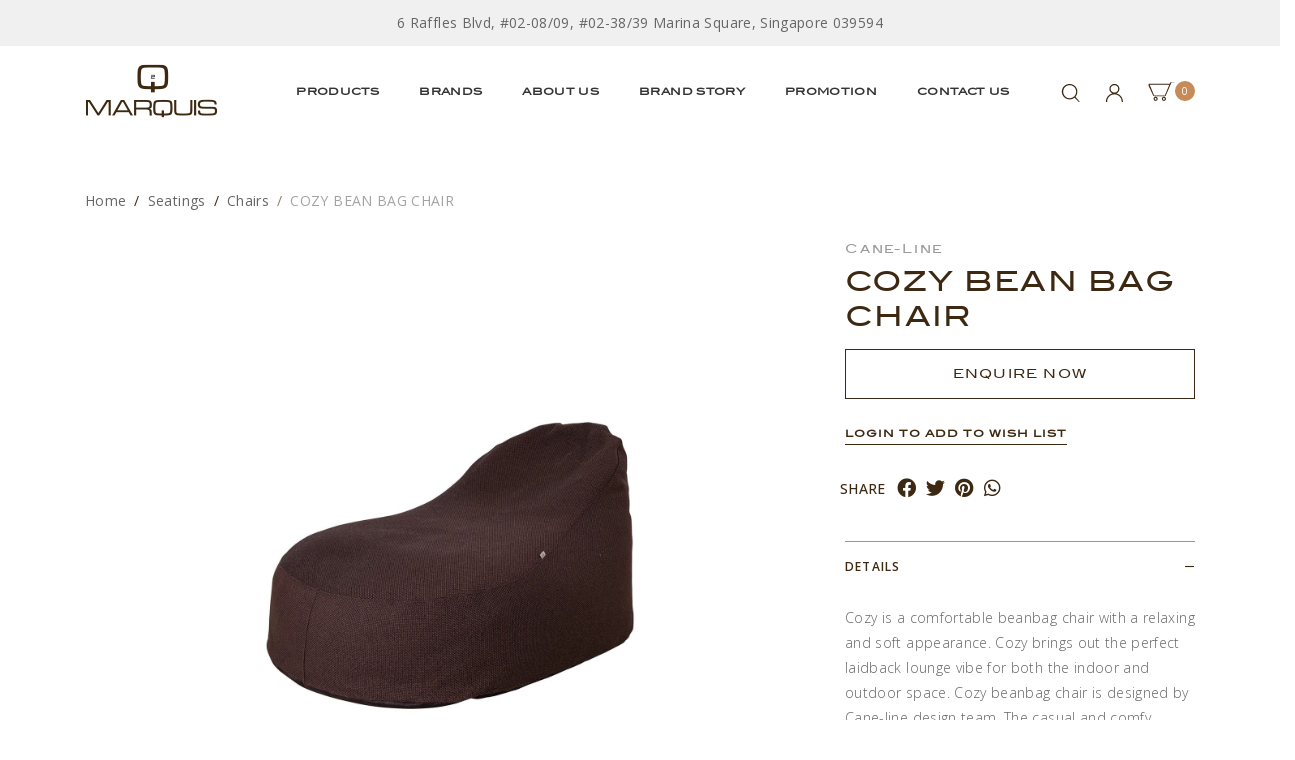

--- FILE ---
content_type: text/html; charset=utf-8
request_url: https://www.marquis.com.sg/product/seatings-chairs/cozy-bean-bag-chair
body_size: 15444
content:
<!doctype html>
<!--[if IE 8]><html class="no-js lt-ie9" lang="en"> <![endif]-->
<!--[if IE 9 ]><html class="ie9 no-js"> <![endif]-->
<!--[if (gt IE 9)|!(IE)]><!-->
<html class="no-js">
<!--<![endif]-->

<head><meta charset="utf-8">
    <meta http-equiv="X-UA-Compatible" content="IE=edge,chrome=1"><title>COZY BEAN BAG CHAIR | Marquis QSquare</title>
    <meta name="viewport" content="width=device-width,initial-scale=1,shrink-to-fit=no,maximum-scale=1.0">
    <meta name="theme-color" content="#3d2812"><link rel="shortcut icon" href="https://d34cl37kdx1i4i.cloudfront.net/sites/files/marquis/logo/untitled_design_9.png" type="image/x-icon">
<script>
    window.getDlCookie = function(name) {
        match = document.cookie.match(new RegExp(name + '=([^;]+)'));
        if (match) return decodeURIComponent(match[1].replace(/\+/g, ' ')) ;
    };

    window.dataLayer = window.dataLayer || [];

    var dl_objects = [{"page_name":"COZY BEAN BAG CHAIR","page_type":"product","page_id":"page-3977"},{"event":"view_item","ecommerce":{"currency":"SGD","value":0,"items":[{"item_id":"3977","item_name":"COZY BEAN BAG CHAIR","currency":"SGD","price":0,"item_category":"Seatings","item_category2":"Chairs","brand":"Cane-Line"}]}}];
    for (var i in dl_objects) {
        window.dataLayer.push(dl_objects[i]);
    }

    var cookie_context = ['dl_customer_id', 'dl_email', 'dl_phone', 'dl_membership'];
    cookie_context.map(function(cookie_name) {
        var cookie_value = window.getDlCookie(cookie_name);
        if (cookie_value) {
            var dl_object = {};
            dl_object[cookie_name.replace('dl_', '')] = cookie_value;
            window.dataLayer.push(dl_object);
        }
    });
</script><!-- Google Tag Manager -->
<script>(function(w,d,s,l,i){w[l]=w[l]||[];w[l].push({'gtm.start':
new Date().getTime(),event:'gtm.js'});var f=d.getElementsByTagName(s)[0],
j=d.createElement(s),dl=l!='dataLayer'?'&l='+l:'';j.async=true;j.src=
'https://www.googletagmanager.com/gtm.js?id='+i+dl;f.parentNode.insertBefore(j,f);
})(window,document,'script','dataLayer','GTM-N7QCF89');</script>
<!-- End Google Tag Manager --><script async src="https://www.googletagmanager.com/gtag/js?id=G-VQ44X5L549"></script>
<script>
    window.dataLayer = window.dataLayer || [];
    function gtag(){dataLayer.push(arguments);}
    gtag('js', new Date());
    gtag('config', 'G-VQ44X5L549');
    gtag('event', 'view_item', {"currency":"SGD","value":0,"items":[{"item_id":"3977","item_name":"COZY BEAN BAG CHAIR","currency":"SGD","price":0,"item_category":"Seatings","item_category2":"Chairs","brand":"Cane-Line"}]});
</script>

<meta http-equiv="x-dns-prefetch-control" content="on">
<link rel="dns-prefetch" href="//d34cl37kdx1i4i.cloudfront.net">
<link rel="canonical" href="https://www.marquis.com.sg/product/seatings-chairs/cozy-bean-bag-chair">
<meta property="og:title" content="COZY BEAN BAG CHAIR">
<meta property="og:site_name" content="Marquis QSquare">
<meta property="og:provider_name" content="Marquis QSquare">
<meta property="og:type" content="product">
<meta property="og:url" content="https://www.marquis.com.sg/product/seatings-chairs/cozy-bean-bag-chair">
<meta property="og:description" content="Cozy is a comfortable beanbag chair with a relaxing and soft appearance. Cozy brings out the perfect laidback lounge vibe for both the indoor and outdoor space. Cozy beanbag chair is designed by Cane-line design team. The casual and comfy beanbag chair provides maximum comfort, as it shapes itself to your body. Pair it with your comfy lounge sofa and create the perfect lounge vibe. Cozy is designed with a strong drain net in the bottom ensuring that the water drains from the chair. This ensures that you can enjoy your beanbag chair quickly after a downpour.">
<meta property="product:price:currency" content="SGD">
<meta property="product:price:amount" content="0.00">
<meta property="og:availability" content="in stock">
<meta property="product:product_id" content="3977">
<meta property="og:image" content="https://d34cl37kdx1i4i.cloudfront.net/sites/files/marquis/productimg/202210/8352Y143_9349_585ef65e-d320-4c5a-a5bb-e87aac9b2d93.jpg">
<meta property="og:image:secure_url" content="https://d34cl37kdx1i4i.cloudfront.net/sites/files/marquis/productimg/202210/8352Y143_9349_585ef65e-d320-4c5a-a5bb-e87aac9b2d93.jpg">
<!-- Google Tag Manager (noscript) -->
<noscript><iframe src="https://www.googletagmanager.com/ns.html?id=GTM-WV5R74C"
height="0" width="0" style="display:none;visibility:hidden"></iframe></noscript>
<!-- End Google Tag Manager (noscript) -->
<script type='application/ld+json'>
{
    "@context": "https://schema.org/",
    "@type": "Product",
    "name": "COZY BEAN BAG CHAIR",
    "image": "https://d34cl37kdx1i4i.cloudfront.net/sites/files/marquis/productimg/202210/8352Y143_9349_585ef65e-d320-4c5a-a5bb-e87aac9b2d93.jpg",
    "description": "Cozy is a comfortable beanbag chair with a relaxing and soft appearance. Cozy brings out the perfect laidback lounge vibe for both the indoor and outdoor space. Cozy beanbag chair is designed by Cane-line design team. The casual and comfy beanbag chair provides maximum comfort, as it shapes itself to your body. Pair it with your comfy lounge sofa and create the perfect lounge vibe. Cozy is designed with a strong drain net in the bottom ensuring that the water drains from the chair. This ensures that you can enjoy your beanbag chair quickly after a downpour.",
    "url": "https://www.marquis.com.sg/product/seatings-chairs/cozy-bean-bag-chair",
    "brand": {
        "@type": "Brand",
        "name": "Cane-Line"
    },
    "offers": {
        "@type": "offer",
        "priceCurrency": "SGD",
        "price": 0,
        "availability": "https://schema.org/InStock"
    }
}
</script>
<script type='application/ld+json'>
{
    "@context": "https://schema.org/",
    "@type": "BreadcrumbList",
    "itemListElement": [
        {
            "@type": "ListItem",
            "position": 1,
            "name": "Home",
            "item": "https://www.marquis.com.sg/"
        },
        {
            "@type": "ListItem",
            "position": 2,
            "name": "Seatings",
            "item": "https://www.marquis.com.sg/category/seatings"
        },
        {
            "@type": "ListItem",
            "position": 3,
            "name": "Chairs",
            "item": "https://www.marquis.com.sg/category/seatings/chairs"
        }
    ]
}
</script>
<link type="text/css" rel="stylesheet" media="all" href="https://d34cl37kdx1i4i.cloudfront.net/assets/75d2cfaed2b97481a6ca9dd1404fed7b.css?218" />
<link type="text/css" rel="stylesheet" media="all" href="https://d34cl37kdx1i4i.cloudfront.net/assets/635824be229c3267c3d4149dc887b4d6.css?218" />
<link type="text/css" rel="stylesheet" media="all" href="https://d34cl37kdx1i4i.cloudfront.net/assets/lib/animateit/animations.min.css?218" />
<link type="text/css" rel="stylesheet" media="all" href="https://d34cl37kdx1i4i.cloudfront.net/assets/css/shopcada-animations.min.css?218" />
<link type="text/css" rel="stylesheet" media="all" href="https://d34cl37kdx1i4i.cloudfront.net/assets/lib/bxslider/jquery.bxslider.min.css?218" />
<link type="text/css" rel="stylesheet" media="all" href="https://d34cl37kdx1i4i.cloudfront.net/assets/lib/fontawesome5/css/all.min.css?218" />
<link type="text/css" rel="stylesheet" media="all" href="https://d34cl37kdx1i4i.cloudfront.net/assets/lib/bootstrap/4.6.0/css/bootstrap.min.css?218" />
<link type="text/css" rel="stylesheet" media="all" href="https://d34cl37kdx1i4i.cloudfront.net/assets/lib/tempus-dominus/6.7.11/css/tempus-dominus.min.css?218" />
<link type="text/css" rel="stylesheet" media="all" href="https://d34cl37kdx1i4i.cloudfront.net/assets/lib/swiper/6.8.4/css/swiper-bundle.min.css?218" />
<link type="text/css" rel="stylesheet" media="all" href="https://d34cl37kdx1i4i.cloudfront.net/sites/files/marquis/css/sg01/css_88e31ea31b6a48674d6ae5b4c898feff.css" />
<script src="https://d34cl37kdx1i4i.cloudfront.net/assets/d7716810d825f4b55d18727c3ccb24e6.js?218"></script>
<script src="https://d34cl37kdx1i4i.cloudfront.net/assets/lib/bxslider/jquery.bxslider.min.js?218"></script>
<script defer src="https://d34cl37kdx1i4i.cloudfront.net/assets/lib/popper/1.16.1/js/popper.min.js?218"></script>
<script defer src="https://d34cl37kdx1i4i.cloudfront.net/assets/lib/bootstrap/4.6.0/js/bootstrap.min.js?218"></script>
<script defer src="https://d34cl37kdx1i4i.cloudfront.net/assets/lib/popper/2.11.6/js/popper.min.js?218"></script>
<script defer src="https://d34cl37kdx1i4i.cloudfront.net/assets/lib/tempus-dominus/6.7.11/js/tempus-dominus.min.js?218"></script>
<script defer src="https://d34cl37kdx1i4i.cloudfront.net/assets/lib/swiper/6.8.4/js/swiper-bundle.min.js?218"></script>
<script src='https://d34cl37kdx1i4i.cloudfront.net/sites/files/marquis/js/sg01/js_1571f2822868a4ee37ebd3b44cd6b940.js'></script>
<script>jQuery.extend(Shopcada.settings, {"basePath":"/","ucURL":{"zoneSelect":"/uc_js_util/zone_select"},"currency":{"code":"SGD","title":"","image_path":"","sign":"S$","sign_after":false,"precision":2,"decimal_indicator":".","thousand_separator":",","rate":"1.00000000"},"uc_ajax_cart":{"CALLBACK":"/uc_ajax_cart/add/item","SHOW_CALLBACK":"/uc_ajax_cart/show","BLOCK_UI":1,"TIMEOUT":3000,"UPDATE_CALLBACK":"/uc_ajax_cart/update","SHOW_VIEW_CALLBACK":"/uc_ajax_cart/show-cart-view","TRACK_CLOSED_STATE":0,"INITIAL_CLOSED_STATE":false,"CART_PANE_EFFECT":0,"CART_PANE_EFFECT_DURATION":200,"HIDE_CART_OPERATIONS":false,"COLLAPSIBLE_CART":0,"ADD_MESSAGES":["Adding product to cart..."],"ADD_TITLE":"","REMOVE_MESSAGES":["Removing product from cart..."],"REMOVE_TITLE":"","UPDATE_MESSAGES":["Updating cart..."],"UPDATE_TITLE":"","CART_OPERATION":""},"MessageBar":{"Timeout":4000,"Speed":500},"CToolsModal":{"loadingText":"Loading...","closeText":"Close Window"},"wishlist_base_url":"/js/wishlist","wishlist_add_button_text":"Add To Wishlist","wishlist_remove_button_text":"Remove From Wishlist","wishlist_add_button_text_anon":"Login to add to wish list","wistlist_save_from_cart":0,"wishlist_add_from_cart_success_message":"Your item is added to your wish list successfully!","uc_aac_path":"/uc_aac","cart_slidein_auto":1,"FacebookProduct":{"content_ids":["3977"],"content_type":"product","content_name":"COZY BEAN BAG CHAIR","value":0.00,"currency":"SGD"},"FBConversionOnLoad":{"event_name":"ViewContent","event_id":1770115491,"custom_data":{"content_ids":["3977"],"content_type":"product","content_name":"COZY BEAN BAG CHAIR","value":0.00,"currency":"SGD"}},"stockinfo":{"3977":[]},"optionsCount":{"3977":0},"GreySoldOut":0});</script>

<script defer="defer">
var onloadRCSetWidgetID = function() {
            document.querySelectorAll('.g-recaptcha').forEach(function(element) {
                let widget_id = grecaptcha.render(element, {'sitekey' : '6LeuUxEpAAAAACW77zgKt9ABWVpbKP8_iUrUNWsv'});
                element.setAttribute('data-widget-id', widget_id);
            });
        }
</script><link rel='stylesheet' type='text/css' media='all' href='https://d34cl37kdx1i4i.cloudfront.net/assets/css/tablesaw.min.css?218' />
    
    
        <link href='https://fonts.googleapis.com/css2?family=Open+Sans:ital,wght@0,300;0,400;0,500;0,600;0,700;1,300;1,400;1,500;1,600&display=swap' rel='stylesheet'><link href='https://d34cl37kdx1i4i.cloudfront.net/sites/themes/marquis/bootstrap4/assets/fonts/fonts.css' rel='stylesheet'><link href='https://fonts.googleapis.com/css?family=Open+Sans:100,200,300,400,500,600,700,800,900,100italic,200italic,300italic,400italic,500italic,600italic,700italic,800italic,900italic&display=swap' rel='stylesheet'>
    
    <link rel='stylesheet' type='text/css' media='all' href='https://d34cl37kdx1i4i.cloudfront.net/sites/files/marquis/assets/122124fe2154bbde44990bda94746244_styles.scss.css' />
    
    
    <script src="https://cdnjs.cloudflare.com/ajax/libs/jquery.isotope/3.0.6/isotope.pkgd.min.js"></script>
    
</head><body 
    id="cozy-bean-bag-chair-marquis-qsquare"
    class="not-front 
            not-logged-in 
            product-seatings-chairs-cozy-bean-bag-chair 
            template-product 
            navbar-topdown-overlap
            
             header-is-sticky
             ajax-cart-summary-sticky
             ajax-cart-pattern-slidein
            
        "
     
    data-sticky-header-type="2"
    data-sticky-headertop="0">
    <!-- Google Tag Manager (noscript) -->
<noscript><iframe src="https://www.googletagmanager.com/ns.html?id=GTM-N7QCF89"
height="0" width="0" style="display:none;visibility:hidden"></iframe></noscript>
<!-- End Google Tag Manager (noscript) -->


    

    <div class="main-wrapper">
        

        <header class='header2 header-region'>

    
        <div class='header-top'>
            <div class='container'>
                <div class='row align-items-center'><div class='col-12'>
                        
                            <div 
                                id="messagebar" 
                                class='messagebar swiper-container' 
                                data-effect="carousel-fade" 
                                data-interval="4000" 
                                data-speed="500"
                                data-stop-playing-on-interaction=""
                            >
                                <div class="swiper-wrapper">
                                    
                                        <div class='swiper-slide text-center'><p><span>6 Raffles Blvd, #02-08/09, #02-38/39 Marina Square, Singapore 039594</span></p></div>
                                    
                                </div>
                                
                                
                            </div>
                        
                    </div>

                </div>
            </div>
        </div>
    

    <div class='header-wrapper'>    
        <div class='header'>
            <div class='container'>
                <div class='row align-items-center justify-content-between'><div class="col col-xl-2 col-md-6">
                        <div class="header-logo">
                        
                            <a href="https://www.marquis.com.sg/" itemprop="url" class="site-header-logo-link">
                                <img src="https://d34cl37kdx1i4i.cloudfront.net/sites/files/marquis/logo/logo.png" alt="Marquis QSquare" itemprop="logo">
                            </a>
                        
                        </div>
                    </div><div class="col-lg position-static d-none d-xl-block">
                        <nav class="navbar navbar-default position-static">
    <div class="main-navigation">
        <ul class="main-nav level-1">
            
                
                    <li class="main-nav-item dropdown  main-nav-has-mega" aria-haspopup="true">
                        <a href="/products" class="main-nav-link">Products</a>
                        
                            <div class="main-nav-mega level-2">
                                <style>@media screen and (min-width: 992px) and (max-width: 1199px) { .shopcada-grid-row .vc-widget.vc-column-6242d776e647b { padding-left: 0px; padding-right: 0px;  } }@media screen and (min-width: 768px) and (max-width: 991px) { .shopcada-grid-row .vc-widget.vc-column-6242d776e647b { padding-left: 0px; padding-right: 0px;  } } @media screen and (max-width: 767px) { .shopcada-grid-row .vc-widget.vc-column-6242d776e647b { padding-left: 0px; padding-right: 0px; ; } } @media screen and (min-width: 992px) and (max-width: 1199px) { .shopcada-grid-row .vc-widget.vc-column-6242d82e90a99 { padding-left: 0px; padding-right: 0px;  } }@media screen and (min-width: 768px) and (max-width: 991px) { .shopcada-grid-row .vc-widget.vc-column-6242d82e90a99 { padding-left: 0px; padding-right: 0px;  } } @media screen and (max-width: 767px) { .shopcada-grid-row .vc-widget.vc-column-6242d82e90a99 { padding-left: 0px; padding-right: 0px; ; } } @media screen and (min-width: 992px) and (max-width: 1199px) { .shopcada-grid-row .vc-widget.vc-column-6242d84b6749e { padding-left: 0px; padding-right: 0px;  } }@media screen and (min-width: 768px) and (max-width: 991px) { .shopcada-grid-row .vc-widget.vc-column-6242d84b6749e { padding-left: 0px; padding-right: 0px;  } } @media screen and (max-width: 767px) { .shopcada-grid-row .vc-widget.vc-column-6242d84b6749e { padding-left: 0px; padding-right: 0px; ; } } @media screen and (min-width: 1200px) { .vc-row-6242d77198291 { margin-top: 50px; margin-bottom: 30px;  } }@media screen and (min-width: 992px) and (max-width: 1199px) { .vc-row-6242d77198291 { margin-top: 0px; margin-bottom: 0px;  } }@media screen and (min-width: 768px) and (max-width: 991px) { .vc-row-6242d77198291 { margin-top: 0px; margin-bottom: 0px;  } }@media screen and (max-width: 767px) { .vc-row-6242d77198291 { margin-top: 0px; margin-bottom: 0px; ; } }@media screen and (min-width: 1200px) { .shopcada-grid-row .vc-widget.vc-column-62430fa93f34f { padding-top: 12px; padding-bottom: 12px;  } }@media screen and (min-width: 992px) and (max-width: 1199px) { .shopcada-grid-row .vc-widget.vc-column-62430fa93f34f { padding-top: 12px; padding-bottom: 12px;  } }@media screen and (min-width: 768px) and (max-width: 991px) { .shopcada-grid-row .vc-widget.vc-column-62430fa93f34f { padding-top: 12px; padding-bottom: 12px;  } } @media screen and (max-width: 767px) { .shopcada-grid-row .vc-widget.vc-column-62430fa93f34f { padding-top: 12px; padding-bottom: 12px; ; } } @media screen and (min-width: 992px) and (max-width: 1199px) { .shopcada-grid-row .vc-widget.vc-column-62453cb63b77b { padding-left: 0px;  } }@media screen and (min-width: 768px) and (max-width: 991px) { .shopcada-grid-row .vc-widget.vc-column-62453cb63b77b { padding-left: 0px; padding-right: 0px;  } } @media screen and (max-width: 767px) { .shopcada-grid-row .vc-widget.vc-column-62453cb63b77b { padding-left: 0px; ; } } @media screen and (min-width: 768px) and (max-width: 991px) { .shopcada-grid-row .vc-widget.vc-column-62453cd7aa277 { padding-right: 0px;  } } @media screen and (max-width: 767px) { .shopcada-grid-row .vc-widget.vc-column-62453cd7aa277 { padding-right: 0px; ; } } @media screen and (min-width: 768px) and (max-width: 991px) { .shopcada-grid-row .vc-widget.vc-column-62453ce3d1e11 { padding-right: 0px;  } } @media screen and (max-width: 767px) { .shopcada-grid-row .vc-widget.vc-column-62453ce3d1e11 { padding-left: 0px; ; } } @media screen and (min-width: 1200px) { .shopcada-grid-row .vc-widget.vc-column-62453cf3140a0 { padding-right: 0px;  } }@media screen and (min-width: 992px) and (max-width: 1199px) { .shopcada-grid-row .vc-widget.vc-column-62453cf3140a0 { padding-right: 0px;  } }@media screen and (min-width: 768px) and (max-width: 991px) { .shopcada-grid-row .vc-widget.vc-column-62453cf3140a0 { padding-right: 0px;  } } @media screen and (max-width: 767px) { .shopcada-grid-row .vc-widget.vc-column-62453cf3140a0 { padding-right: 0px; ; } } @media screen and (min-width: 1200px) { .vc-row-62453ca2bcbd6 { margin-top: 0px; margin-bottom: 0px;  } }@media screen and (min-width: 992px) and (max-width: 1199px) { .vc-row-62453ca2bcbd6 { margin-top: 20px; margin-bottom: 0px;  } }@media screen and (min-width: 768px) and (max-width: 991px) { .vc-row-62453ca2bcbd6 { margin-top: 20px; margin-bottom: 0px;  } }@media screen and (max-width: 767px) { .vc-row-62453ca2bcbd6 { margin-top: 20px; margin-bottom: 0px; padding-left: 20px; padding-right: 20px; ; } }</style><div  class="shopcada-grid-container animateOnce"> <div  class="shopcada-grid-row vc-row-6242d77198291" style=""><div  class="vc-widget vc-column-6242d776e647b vc-widget-text shopcada-grid-col-xs-12 shopcada-grid-col-sm-12 shopcada-grid-col-md-12 shopcada-grid-col-lg-2"><div class='vc-widget-textbody vc-6242d776e647b'><div class='vc-body'><h5 class="h5"><a href="/category/seatings">Seatings</a></h5>
<ul>
<li><a href="/category/seatings/sofas-sofa-beds">Sofas &amp; Sofa Beds</a></li>
<li><a href="/category/seatings/benches-ottomans">Benches &amp; Ottomans</a></li>
<li><a href="/category/seatings/chairs">Chairs</a></li>
<li><a href="/category/seatings/armchairs">Armchairs</a></li>
<li><a href="/category/seatings/stools-barstools">Stools &amp; Barstools</a></li>
<li><a href="/category/seatings/outdoor">Outdoor</a></li>
</ul>
<h5 class="h5"><a href="/category/tables">Tables</a></h5>
<ul>
<li><a href="/category/tables/desks-consoles">Desks &amp; Consoles</a></li>
<li><a href="/category/tables/dining-tables">Dining Tables</a></li>
<li><a href="/category/tables/office-tables">Office Tables</a></li>
<li><a href="/category/tables/side-tables">Side Tables</a></li>
<li><a href="/category/tables/coffee-tables">Coffee Tables</a></li>
<li><a href="/category/tables/bar-tables">Bar Tables</a></li>
</ul></div></div></div><div  class="vc-widget vc-column-6242d82e90a99 vc-widget-text shopcada-grid-col-xs-12 shopcada-grid-col-sm-12 shopcada-grid-col-md-12 shopcada-grid-col-lg-2"><div class='vc-widget-textbody vc-6242d82e90a99'><div class='vc-body'><h5 class="h5"><a href="/category/storage">Storage</a></h5>
<ul>
<li><a href="/category/storage/sideboards">Sideboards</a></li>
<li><a href="/category/storage/shelves">Shelves</a></li>
<li><a href="/category/storage/wall-units">Wall Units</a></li>
<li><a href="/category/storage/hooks-coatstands">Hooks &amp; Coatstands</a></li>
<li><a href="/category/storage/cabinets-drawers">Cabinets &amp; Drawers</a></li>
</ul>
<h5 class="h5"><a href="/category/bedroom">Bedroom</a></h5>
<ul>
<li><a href="/category/bedroom/bedframes">Bedframes</a></li>
<li><a href="/category/bedroom/bedside-cabinets">Bedside cabinets</a></li>
<li><a href="/category/bedroom/dressing-tables">Dressing Tables</a></li>
</ul></div></div></div><div  class="vc-widget vc-column-6242d84b6749e vc-widget-text shopcada-grid-col-xs-12 shopcada-grid-col-sm-12 shopcada-grid-col-md-12 shopcada-grid-col-lg-2"><div class='vc-widget-textbody vc-6242d84b6749e'><div class='vc-body'><h5 class="h5"><a href="/category/lightings">Lightings</a></h5>
<ul>
<li><a href="/category/lightings/floor-lights">Floor Lights</a></li>
<li><a href="/category/lightings/ceiling-lights">Ceiling Lights</a></li>
<li><a href="/category/lightings/suspension-lights">Suspension Lights</a></li>
<li><a href="/category/lightings/table-lights">Table Lights</a></li>
<li><a href="/category/lightings/wall-lights">Wall Lights</a></li>
</ul>
<h5 class="h5"><a href="/category/complements">Complements</a></h5>
<ul>
<li><a href="/category/complements/mirrors">Mirrors</a></li>
<li><a href="/category/complements/home-accessories">Home Accessories</a></li>
<li><a href="/category/complements/rugs">Rugs</a></li>
<li><a href="/category/complements/art-gallery">Art Gallery</a></li>
</ul></div></div></div><div  class="vc-widget vc-column-6243c3ae1763d vc-widget-text shopcada-grid-col-xs-12 shopcada-grid-col-sm-12 shopcada-grid-col-md-12 shopcada-grid-col-lg-3 shopcada-grid-hidden-xs shopcada-grid-hidden-sm shopcada-grid-hidden-md"><div class='vc-widget-textbody vc-6243c3ae1763d'><div class='vc-body'><div><a href="/products?vid2=40"><img src="https://d34cl37kdx1i4i.cloudfront.net/sites/files/marquis/MQ2 Meridiani &amp; Gallotti&amp;Radice 2025 (8).jpg" alt="" width="222" height="222"></a></div>
<div><a href="/products?vid2=41"><img src="https://d34cl37kdx1i4i.cloudfront.net/sites/files/marquis/MQ2 Meridiani &amp; Gallotti&amp;Radice 2025 (9).jpg" alt="" width="221" height="221"></a></div></div></div></div><div  class="vc-widget vc-column-6243c5f7dfc00 vc-widget-text shopcada-grid-col-xs-12 shopcada-grid-col-sm-12 shopcada-grid-col-md-12 shopcada-grid-col-lg-3 shopcada-grid-hidden-xs shopcada-grid-hidden-sm shopcada-grid-hidden-md"><div class='vc-widget-textbody vc-6243c5f7dfc00'><div class='vc-body'><div><a href="/products?vid5=182-180-192"><img src="https://d34cl37kdx1i4i.cloudfront.net/sites/files/marquis/MQ2 Meridiani &amp; Gallotti&amp;Radice 2025 (11).jpg" alt="" width="223" height="223"></a></div>
<div><img src="https://d34cl37kdx1i4i.cloudfront.net/sites/files/marquis/MQ2 Meridiani &amp; Gallotti&amp;Radice 2025 (10).jpg" alt="" width="223" height="223"></div></div></div></div><div  class="vc-widget vc-column-651d34f47f90c vc-widget-text shopcada-grid-col-xs-12 shopcada-grid-col-sm-12 shopcada-grid-col-md-12 shopcada-grid-col-lg-12"><div class='vc-widget-textbody'></div></div></div></div><div style='background-color:#3d2812; '><div  class="clearfix animateOnce"> <div  class="clearfix has-background shopcada-grid-row shopcada-grid-no-gutters vc-row-62430fa522492" style=""><div  class="vc-widget vc-column-62430fa93f34f vc-widget-text shopcada-grid-col-xs-12 shopcada-grid-col-sm-12 shopcada-grid-col-md-12 shopcada-grid-col-lg-12 shopcada-grid-no-gutter"><div class='vc-widget-textbody vc-62430fa93f34f'><div class='vc-body'><div style="text-align: center;"><span style="font-size: 12px; font-family: Blairmditc, serif;"><span style="color: #ffffff;"><a href="/products">SHOP ALL</a></span></span></div></div></div></div></div></div></div><div  class="shopcada-grid-container animateOnce"> <div  class="shopcada-grid-row vc-row-62453ca2bcbd6" style=""><div  class="vc-widget vc-column-62453cb63b77b vc-widget-text shopcada-grid-col-xs-6 shopcada-grid-col-sm-3 shopcada-grid-col-md-3 shopcada-grid-col-lg-3 shopcada-grid-hidden-lg"><div class='vc-widget-textbody vc-62453cb63b77b'><div class='vc-body'><div><a href="/collection/modern-classic" title="Modern Classic Collection"><img src="https://d34cl37kdx1i4i.cloudfront.net/sites/files/marquis/Website Menu Modern Classic Mobile 1.jpg" width="165" height="102" caption="false"></a></div></div></div></div><div  class="vc-widget vc-column-62453cd7aa277 vc-widget-text shopcada-grid-col-xs-6 shopcada-grid-col-sm-3 shopcada-grid-col-md-3 shopcada-grid-col-lg-3 shopcada-grid-hidden-lg"><div class='vc-widget-textbody vc-62453cd7aa277'><div class='vc-body'><div><a href="/collection/modern-contemporary" title="Modern Contemporary Collection"><img src="https://d34cl37kdx1i4i.cloudfront.net/sites/files/marquis/Website Menu Modern Contemporary Mobile 1.jpg" width="165" height="102" caption="false"></a></div></div></div></div><div  class="vc-widget vc-column-62453ce3d1e11 vc-widget-text shopcada-grid-col-xs-6 shopcada-grid-col-sm-3 shopcada-grid-col-md-3 shopcada-grid-col-lg-3 shopcada-grid-hidden-lg"><div class='vc-widget-textbody vc-62453ce3d1e11'><div class='vc-body'><div><a href="/collection/new-collection" title="New Collection"><img src="https://d34cl37kdx1i4i.cloudfront.net/sites/files/marquis/Website Menu New Collection Mobile 1.jpg" width="165" height="102" caption="false"></a></div></div></div></div><div  class="vc-widget vc-column-62453cf3140a0 vc-widget-text shopcada-grid-col-xs-6 shopcada-grid-col-sm-3 shopcada-grid-col-md-3 shopcada-grid-col-lg-3 shopcada-grid-hidden-lg"><div class='vc-widget-textbody vc-62453cf3140a0'><div class='vc-body'><div><a href="/collection/outdoor-furniture" title="Outdoor Furniture"><img src="https://d34cl37kdx1i4i.cloudfront.net/sites/files/marquis/Website Menu Outdoor Furniture Mobile 1.jpg" width="165" height="102" caption="false"></a></div></div></div></div></div></div>
                            </div>
                        
                    </li>
                
            
                
                    <li class="main-nav-item dropdown  main-nav-has-mega" aria-haspopup="true">
                        <a href="/brands" class="main-nav-link">Brands</a>
                        
                            <div class="main-nav-mega level-2">
                                <style>@media screen and (min-width: 992px) and (max-width: 1199px) { .shopcada-grid-row .vc-widget.vc-column-6241c298c0e67 { padding-left: 0px; padding-right: 0px;  } }@media screen and (min-width: 768px) and (max-width: 991px) { .shopcada-grid-row .vc-widget.vc-column-6241c298c0e67 { padding-left: 0px; padding-right: 0px;  } } @media screen and (max-width: 767px) { .shopcada-grid-row .vc-widget.vc-column-6241c298c0e67 { padding-left: 0px; padding-right: 0px; ; } } @media screen and (min-width: 1200px) { .shopcada-grid-row .vc-widget.vc-column-62457ef0f0a13 { margin-left: -22px; padding-left: 0px;  } }@media screen and (min-width: 992px) and (max-width: 1199px) { .shopcada-grid-row .vc-widget.vc-column-62457ef0f0a13 { margin-left: 0px; padding-left: 0px;  } }@media screen and (min-width: 768px) and (max-width: 991px) { .shopcada-grid-row .vc-widget.vc-column-62457ef0f0a13 { margin-left: 0px; padding-left: 0px;  } } @media screen and (max-width: 767px) { .shopcada-grid-row .vc-widget.vc-column-62457ef0f0a13 { margin-left: 0px; padding-left: 0px; ; } } @media screen and (min-width: 992px) and (max-width: 1199px) { .shopcada-grid-row .vc-widget.vc-column-6241c2f6875ea { padding-left: 0px; padding-right: 0px;  } }@media screen and (min-width: 768px) and (max-width: 991px) { .shopcada-grid-row .vc-widget.vc-column-6241c2f6875ea { padding-left: 0px; padding-right: 0px;  } } @media screen and (max-width: 767px) { .shopcada-grid-row .vc-widget.vc-column-6241c2f6875ea { padding-left: 0px; padding-right: 0px; ; } } @media screen and (min-width: 1200px) { .vc-row-6241c1db5c1de { margin-top: 45px; margin-bottom: 30px;  } }@media screen and (min-width: 992px) and (max-width: 1199px) { .vc-row-6241c1db5c1de { margin-top: 0px; margin-bottom: 0px;  } }@media screen and (min-width: 768px) and (max-width: 991px) { .vc-row-6241c1db5c1de { margin-top: 0px; margin-bottom: 0px;  } }@media screen and (max-width: 767px) { .vc-row-6241c1db5c1de { margin-top: 0px; margin-bottom: 0px; ; } }</style><div  class="shopcada-grid-container animateOnce"> <div  class="shopcada-grid-row vc-row-6241c1db5c1de" style=""><div  class="vc-widget vc-column-6242c58f837a2 vc-widget-text shopcada-grid-col-xs-12 shopcada-grid-col-sm-12 shopcada-grid-col-md-3 shopcada-grid-col-lg-3 shopcada-grid-hidden-xs shopcada-grid-hidden-sm shopcada-grid-hidden-md shopcada-grid-no-gutter"><div class='vc-widget-textbody vc-6242c58f837a2'><div class='vc-body'></div></div></div><div  class="vc-widget vc-column-6241c298c0e67 vc-widget-text shopcada-grid-col-xs-12 shopcada-grid-col-sm-12 shopcada-grid-col-md-12 shopcada-grid-col-lg-2"><div class='vc-widget-textbody vc-6241c298c0e67'><div class='vc-body'><p></p>
<ul>
<li><a href="/brands/gallottiradice">Gallotti &amp; Radice</a></li>
<li><a href="/brands/gianfrancoferre">Gianfranco Ferr&eacute;</a></li>
<li><a href="/brands/lodes">Lodes</a></li>
<li><a href="/brands/meridiani">Meridiani</a></li>
<li><a href="/brands/porada">Porada</a><a href="/brands/gianfrancoferre"><em></em></a></li>
</ul></div></div></div><div  class="vc-widget vc-column-62457ef0f0a13 vc-widget-text shopcada-grid-col-xs-12 shopcada-grid-col-sm-12 shopcada-grid-col-md-12 shopcada-grid-col-lg-2"><div class='vc-widget-textbody vc-62457ef0f0a13'><div class='vc-body'><p></p>
<ul>
<li><a href="/brands/cane-line">Cane-Line</a></li>
<li><a href="/brands/cierre">Cierre</a></li>
<li><a href="/brands/emu">Emu</a></li>
<li><a href="/brands/etrohomeinteriors">Etro Home Interiors</a></li>
</ul></div></div></div><div  class="vc-widget vc-column-6241c2f6875ea vc-widget-text shopcada-grid-col-xs-12 shopcada-grid-col-sm-12 shopcada-grid-col-md-12 shopcada-grid-col-lg-2"><div class='vc-widget-textbody vc-6241c2f6875ea'><div class='vc-body'><p></p>
<ul>
<li><a href="/brands/visionnaire">Visionnaire</a></li>
<li><a href="/brands/turri">Turri</a></li>
<li><a href="/brands/varaschin">Varaschin</a></li>
</ul></div></div></div></div></div>
                            </div>
                        
                    </li>
                
            
                
                    <li class="main-nav-item">
                        <a href="/about-us" class="main-nav-link">About Us</a>
                    </li>
                
            
                
                    <li class="main-nav-item dropdown  main-nav-has-mega" aria-haspopup="true">
                        <a href="/blog/latest-collection" class="main-nav-link">Brand Story</a>
                        
                            <div class="main-nav-mega level-2">
                                <style>@media screen and (min-width: 992px) and (max-width: 1199px) { .shopcada-grid-row .vc-widget.vc-column-6242d776e647b { padding-left: 0px; padding-right: 0px;  } }@media screen and (min-width: 768px) and (max-width: 991px) { .shopcada-grid-row .vc-widget.vc-column-6242d776e647b { padding-left: 0px; padding-right: 0px;  } } @media screen and (max-width: 767px) { .shopcada-grid-row .vc-widget.vc-column-6242d776e647b { padding-left: 0px; padding-right: 0px; ; } } @media screen and (min-width: 992px) and (max-width: 1199px) { .shopcada-grid-row .vc-widget.vc-column-6242d82e90a99 { padding-left: 0px; padding-right: 0px;  } }@media screen and (min-width: 768px) and (max-width: 991px) { .shopcada-grid-row .vc-widget.vc-column-6242d82e90a99 { padding-left: 0px; padding-right: 0px;  } } @media screen and (max-width: 767px) { .shopcada-grid-row .vc-widget.vc-column-6242d82e90a99 { padding-left: 0px; padding-right: 0px; ; } } @media screen and (min-width: 1200px) { .vc-row-6242d77198291 { margin-top: 50px; margin-bottom: 30px;  } }@media screen and (min-width: 992px) and (max-width: 1199px) { .vc-row-6242d77198291 { margin-top: 0px; margin-bottom: 0px;  } }@media screen and (min-width: 768px) and (max-width: 991px) { .vc-row-6242d77198291 { margin-top: 0px; margin-bottom: 0px;  } }@media screen and (max-width: 767px) { .vc-row-6242d77198291 { margin-top: 0px; margin-bottom: 0px; ; } }</style><div  class="shopcada-grid-container animateOnce"> <div  class="shopcada-grid-row vc-row-6242d77198291" style=""><div  class="vc-widget vc-column-6242d776e647b vc-widget-text shopcada-grid-col-xs-12 shopcada-grid-col-sm-12 shopcada-grid-col-md-12 shopcada-grid-col-lg-4"><div class='vc-widget-textbody vc-6242d776e647b'><div class='vc-body'><div><a href="/blog/latest-collection"><img src="https://d34cl37kdx1i4i.cloudfront.net/sites/files/marquis/MQ2 Meridiani &amp; Gallotti&amp;Radice 2025 (13)_2.jpg" alt="" width="318" height="172"></a></div></div></div></div><div  class="vc-widget vc-column-6242d82e90a99 vc-widget-text shopcada-grid-col-xs-12 shopcada-grid-col-sm-12 shopcada-grid-col-md-12 shopcada-grid-col-lg-4"><div class='vc-widget-textbody vc-6242d82e90a99'><div class='vc-body'><div><a href="/blog/home-stories"><img src="https://d34cl37kdx1i4i.cloudfront.net/sites/files/marquis/MQ2 Meridiani &amp; Gallotti&amp;Radice 2025 (12)_2.jpg" alt="" width="316" height="171"></a></div></div></div></div><div  class="vc-widget vc-column-67f3739334114 vc-widget-text shopcada-grid-col-xs-12 shopcada-grid-col-sm-12 shopcada-grid-col-md-12 shopcada-grid-col-lg-4"><div class='vc-widget-textbody vc-67f3739334114'><div class='vc-body'><p><a href="/blog/exclusive-updates-on-salone-del-mobile-milano-2025"><img src="https://d34cl37kdx1i4i.cloudfront.net/sites/files/marquis/MQ2 Meridiani &amp; Gallotti&amp;Radice 2025 (8)_3.jpg" alt="" width="314" height="178"></a></p></div></div></div></div></div>
                            </div>
                        
                    </li>
                
            
                
                    <li class="main-nav-item">
                        <a href="/promotion" class="main-nav-link">Promotion</a>
                    </li>
                
            
                
                    <li class="main-nav-item">
                        <a href="/contact" class="main-nav-link">Contact Us</a>
                    </li>
                
            
        </ul>
    </div>
</nav>
                    </div><div class='col-auto d-flex align-items-center'>
                        <ul class="customer-links text-right">
                            
                            
                                <li class="search">
                                    <a class="search-link" href="javascript:void(0);">
                                        <svg 
                                        xmlns="http://www.w3.org/2000/svg"
                                        xmlns:xlink="http://www.w3.org/1999/xlink"
                                        width="19px" height="19px" class="search-icon">
                                        <path fill-rule="evenodd"  fill="rgb(61, 40, 18)"
                                        d="M18.762,18.78 L14.449,13.796 C15.653,12.432 16.386,10.649 16.386,8.697 C16.386,4.430 12.889,0.958 8.591,0.958 C4.292,0.958 0.795,4.430 0.795,8.697 C0.795,12.965 4.292,16.437 8.591,16.437 C10.483,16.437 12.219,15.763 13.571,14.646 L17.895,18.939 L18.762,18.78 ZM2.22,8.697 C2.22,5.101 4.969,2.176 8.591,2.176 C12.213,2.176 15.159,5.101 15.159,8.697 C15.159,12.294 12.213,15.219 8.591,15.219 C4.969,15.219 2.22,12.294 2.22,8.697 Z"/>
                                        </svg>
                                    </a>
                                </li>
                            
                                <li class="login d-block">
                                    <a class="login-link" href="https://www.marquis.com.sg/account/login">
                                        <svg 
                                        xmlns="http://www.w3.org/2000/svg"
                                        xmlns:xlink="http://www.w3.org/1999/xlink"
                                        width="18px" height="19px">
                                        <path fill-rule="evenodd"  fill="rgb(61, 40, 18)"
                                        d="M2.153,18.954 C2.148,18.844 2.144,18.732 2.144,18.620 C2.144,14.610 5.405,11.348 9.414,11.348 C13.423,11.348 16.684,14.610 16.684,18.620 C16.684,18.732 16.680,18.844 16.675,18.954 L17.895,18.954 C17.899,18.843 17.903,18.732 17.903,18.620 C17.903,14.642 15.137,11.297 11.423,10.394 C13.203,9.633 14.450,7.892 14.450,5.871 C14.450,3.149 12.191,0.935 9.414,0.935 C6.637,0.935 4.378,3.149 4.378,5.871 C4.378,7.892 5.625,9.633 7.405,10.394 C3.691,11.298 0.925,14.642 0.925,18.620 C0.925,18.732 0.929,18.843 0.933,18.954 L2.153,18.954 ZM5.597,5.871 C5.597,3.808 7.309,2.130 9.414,2.130 C11.518,2.130 13.230,3.808 13.230,5.871 C13.230,7.933 11.518,9.611 9.414,9.611 C7.309,9.611 5.597,7.933 5.597,5.871 Z"/>
                                        </svg>
                                    </a>
                                </li>
                            
                            <li class="cart">
                                <a class="cart-link" href="https://www.marquis.com.sg/cart" class="cart">
                                    <svg 
                                    xmlns="http://www.w3.org/2000/svg"
                                    xmlns:xlink="http://www.w3.org/1999/xlink"
                                    width="27px" height="20px">
                                    <path fill-rule="evenodd"  fill="rgb(61, 40, 18)"
                                    d="M23.537,1.197 L22.916,2.690 L22.928,2.690 L22.602,3.444 L22.597,3.456 L22.597,3.456 L17.805,14.565 C17.647,14.930 17.289,15.166 16.893,15.166 L6.82,15.166 C5.686,15.166 5.328,14.930 5.170,14.565 L0.648,4.83 C0.515,3.774 0.545,3.421 0.730,3.140 C0.914,2.858 1.225,2.690 1.560,2.690 L21.721,2.690 L22.802,0.90 L26.570,0.90 L26.570,1.197 L23.537,1.197 ZM1.726,3.797 L6.154,14.59 L16.821,14.59 L21.249,3.797 L1.726,3.797 ZM7.632,15.762 C8.770,15.762 9.696,16.691 9.696,17.833 C9.696,18.975 8.770,19.904 7.632,19.904 C6.494,19.904 5.568,18.975 5.568,17.833 C5.568,16.691 6.494,15.762 7.632,15.762 ZM7.632,18.797 C8.162,18.797 8.593,18.365 8.593,17.833 C8.593,17.302 8.162,16.869 7.632,16.869 C7.102,16.869 6.671,17.302 6.671,17.833 C6.671,18.365 7.102,18.797 7.632,18.797 ZM15.887,15.762 C17.25,15.762 17.951,16.691 17.951,17.833 C17.951,18.975 17.25,19.904 15.887,19.904 C14.749,19.904 13.823,18.975 13.823,17.833 C13.823,16.691 14.749,15.762 15.887,15.762 ZM15.887,18.797 C16.417,18.797 16.848,18.365 16.848,17.833 C16.848,17.302 16.417,16.869 15.887,16.869 C15.357,16.869 14.926,17.302 14.926,17.833 C14.926,18.365 15.357,18.797 15.887,18.797 Z"/>
                                    </svg>
                                    <span class="cartinfo d-inline-block"><span class="cartcount"></span></span>
                                </a>
                            </li>
                        </ul>

                        <a class="nav-slidein-expander transition d-block d-xl-none" data-direction="">
                            <span class="icon-bar"></span>
                            <span class="icon-bar"></span>
                            <span class="icon-bar"></span>
                        </a>
                    </div>

                </div>
            </div><div class="search-popup">
                <div class="search-popup-content">
                    <div class="container">
                        <form  autocomplete="off" method="post" action="/callback/form" accept-charset="UTF-8">
                            <div class="form-item" id="edit-keys-wrapper">
                                <input type="text" maxlength="128" name="keyword" id="edit-keys" size="40" value="" placeholder="Search Product" onfocus="this.placeholder= ''" onblur="this.placeholder= 'Search Product'" class="form-text" required>
                            </div>
                            <input type="submit" name="op" id="edit-submit" value="" class="notranslate form-submit">
                        <input type='hidden' name='form_identifier' value='search_products'></form>
                        <i class="fal fa-times search-close"></i>
                    </div>
                </div>
                <div class="search-overlay"></div>
            </div>
        </div>
            <nav class="navbar navbar-slidein d-none">
    <div class="nav-slidein-content">

        <div class="nav-slidein-content-section main-navigation container-lg container-md container-sm container-xs">
            <ul class="main-nav level-1">
                
                
                
                    
                        <li class="main-nav-item dropdown main-nav-has-mega" aria-haspopup="true">
                            <a href="/products" class="main-nav-link">Products<span class="caret"></span></a>
                            
                            
                                <div class="main-nav-mega level-2">
                                    <style>@media screen and (min-width: 992px) and (max-width: 1199px) { .shopcada-grid-row .vc-widget.vc-column-6242d776e647b { padding-left: 0px; padding-right: 0px;  } }@media screen and (min-width: 768px) and (max-width: 991px) { .shopcada-grid-row .vc-widget.vc-column-6242d776e647b { padding-left: 0px; padding-right: 0px;  } } @media screen and (max-width: 767px) { .shopcada-grid-row .vc-widget.vc-column-6242d776e647b { padding-left: 0px; padding-right: 0px; ; } } @media screen and (min-width: 992px) and (max-width: 1199px) { .shopcada-grid-row .vc-widget.vc-column-6242d82e90a99 { padding-left: 0px; padding-right: 0px;  } }@media screen and (min-width: 768px) and (max-width: 991px) { .shopcada-grid-row .vc-widget.vc-column-6242d82e90a99 { padding-left: 0px; padding-right: 0px;  } } @media screen and (max-width: 767px) { .shopcada-grid-row .vc-widget.vc-column-6242d82e90a99 { padding-left: 0px; padding-right: 0px; ; } } @media screen and (min-width: 992px) and (max-width: 1199px) { .shopcada-grid-row .vc-widget.vc-column-6242d84b6749e { padding-left: 0px; padding-right: 0px;  } }@media screen and (min-width: 768px) and (max-width: 991px) { .shopcada-grid-row .vc-widget.vc-column-6242d84b6749e { padding-left: 0px; padding-right: 0px;  } } @media screen and (max-width: 767px) { .shopcada-grid-row .vc-widget.vc-column-6242d84b6749e { padding-left: 0px; padding-right: 0px; ; } } @media screen and (min-width: 1200px) { .vc-row-6242d77198291 { margin-top: 50px; margin-bottom: 30px;  } }@media screen and (min-width: 992px) and (max-width: 1199px) { .vc-row-6242d77198291 { margin-top: 0px; margin-bottom: 0px;  } }@media screen and (min-width: 768px) and (max-width: 991px) { .vc-row-6242d77198291 { margin-top: 0px; margin-bottom: 0px;  } }@media screen and (max-width: 767px) { .vc-row-6242d77198291 { margin-top: 0px; margin-bottom: 0px; ; } }@media screen and (min-width: 1200px) { .shopcada-grid-row .vc-widget.vc-column-62430fa93f34f { padding-top: 12px; padding-bottom: 12px;  } }@media screen and (min-width: 992px) and (max-width: 1199px) { .shopcada-grid-row .vc-widget.vc-column-62430fa93f34f { padding-top: 12px; padding-bottom: 12px;  } }@media screen and (min-width: 768px) and (max-width: 991px) { .shopcada-grid-row .vc-widget.vc-column-62430fa93f34f { padding-top: 12px; padding-bottom: 12px;  } } @media screen and (max-width: 767px) { .shopcada-grid-row .vc-widget.vc-column-62430fa93f34f { padding-top: 12px; padding-bottom: 12px; ; } } @media screen and (min-width: 992px) and (max-width: 1199px) { .shopcada-grid-row .vc-widget.vc-column-62453cb63b77b { padding-left: 0px;  } }@media screen and (min-width: 768px) and (max-width: 991px) { .shopcada-grid-row .vc-widget.vc-column-62453cb63b77b { padding-left: 0px; padding-right: 0px;  } } @media screen and (max-width: 767px) { .shopcada-grid-row .vc-widget.vc-column-62453cb63b77b { padding-left: 0px; ; } } @media screen and (min-width: 768px) and (max-width: 991px) { .shopcada-grid-row .vc-widget.vc-column-62453cd7aa277 { padding-right: 0px;  } } @media screen and (max-width: 767px) { .shopcada-grid-row .vc-widget.vc-column-62453cd7aa277 { padding-right: 0px; ; } } @media screen and (min-width: 768px) and (max-width: 991px) { .shopcada-grid-row .vc-widget.vc-column-62453ce3d1e11 { padding-right: 0px;  } } @media screen and (max-width: 767px) { .shopcada-grid-row .vc-widget.vc-column-62453ce3d1e11 { padding-left: 0px; ; } } @media screen and (min-width: 1200px) { .shopcada-grid-row .vc-widget.vc-column-62453cf3140a0 { padding-right: 0px;  } }@media screen and (min-width: 992px) and (max-width: 1199px) { .shopcada-grid-row .vc-widget.vc-column-62453cf3140a0 { padding-right: 0px;  } }@media screen and (min-width: 768px) and (max-width: 991px) { .shopcada-grid-row .vc-widget.vc-column-62453cf3140a0 { padding-right: 0px;  } } @media screen and (max-width: 767px) { .shopcada-grid-row .vc-widget.vc-column-62453cf3140a0 { padding-right: 0px; ; } } @media screen and (min-width: 1200px) { .vc-row-62453ca2bcbd6 { margin-top: 0px; margin-bottom: 0px;  } }@media screen and (min-width: 992px) and (max-width: 1199px) { .vc-row-62453ca2bcbd6 { margin-top: 20px; margin-bottom: 0px;  } }@media screen and (min-width: 768px) and (max-width: 991px) { .vc-row-62453ca2bcbd6 { margin-top: 20px; margin-bottom: 0px;  } }@media screen and (max-width: 767px) { .vc-row-62453ca2bcbd6 { margin-top: 20px; margin-bottom: 0px; padding-left: 20px; padding-right: 20px; ; } }</style><div  class="shopcada-grid-container animateOnce"> <div  class="shopcada-grid-row vc-row-6242d77198291" style=""><div  class="vc-widget vc-column-6242d776e647b vc-widget-text shopcada-grid-col-xs-12 shopcada-grid-col-sm-12 shopcada-grid-col-md-12 shopcada-grid-col-lg-2"><div class='vc-widget-textbody vc-6242d776e647b'><div class='vc-body'><h5 class="h5"><a href="/category/seatings">Seatings</a></h5>
<ul>
<li><a href="/category/seatings/sofas-sofa-beds">Sofas &amp; Sofa Beds</a></li>
<li><a href="/category/seatings/benches-ottomans">Benches &amp; Ottomans</a></li>
<li><a href="/category/seatings/chairs">Chairs</a></li>
<li><a href="/category/seatings/armchairs">Armchairs</a></li>
<li><a href="/category/seatings/stools-barstools">Stools &amp; Barstools</a></li>
<li><a href="/category/seatings/outdoor">Outdoor</a></li>
</ul>
<h5 class="h5"><a href="/category/tables">Tables</a></h5>
<ul>
<li><a href="/category/tables/desks-consoles">Desks &amp; Consoles</a></li>
<li><a href="/category/tables/dining-tables">Dining Tables</a></li>
<li><a href="/category/tables/office-tables">Office Tables</a></li>
<li><a href="/category/tables/side-tables">Side Tables</a></li>
<li><a href="/category/tables/coffee-tables">Coffee Tables</a></li>
<li><a href="/category/tables/bar-tables">Bar Tables</a></li>
</ul></div></div></div><div  class="vc-widget vc-column-6242d82e90a99 vc-widget-text shopcada-grid-col-xs-12 shopcada-grid-col-sm-12 shopcada-grid-col-md-12 shopcada-grid-col-lg-2"><div class='vc-widget-textbody vc-6242d82e90a99'><div class='vc-body'><h5 class="h5"><a href="/category/storage">Storage</a></h5>
<ul>
<li><a href="/category/storage/sideboards">Sideboards</a></li>
<li><a href="/category/storage/shelves">Shelves</a></li>
<li><a href="/category/storage/wall-units">Wall Units</a></li>
<li><a href="/category/storage/hooks-coatstands">Hooks &amp; Coatstands</a></li>
<li><a href="/category/storage/cabinets-drawers">Cabinets &amp; Drawers</a></li>
</ul>
<h5 class="h5"><a href="/category/bedroom">Bedroom</a></h5>
<ul>
<li><a href="/category/bedroom/bedframes">Bedframes</a></li>
<li><a href="/category/bedroom/bedside-cabinets">Bedside cabinets</a></li>
<li><a href="/category/bedroom/dressing-tables">Dressing Tables</a></li>
</ul></div></div></div><div  class="vc-widget vc-column-6242d84b6749e vc-widget-text shopcada-grid-col-xs-12 shopcada-grid-col-sm-12 shopcada-grid-col-md-12 shopcada-grid-col-lg-2"><div class='vc-widget-textbody vc-6242d84b6749e'><div class='vc-body'><h5 class="h5"><a href="/category/lightings">Lightings</a></h5>
<ul>
<li><a href="/category/lightings/floor-lights">Floor Lights</a></li>
<li><a href="/category/lightings/ceiling-lights">Ceiling Lights</a></li>
<li><a href="/category/lightings/suspension-lights">Suspension Lights</a></li>
<li><a href="/category/lightings/table-lights">Table Lights</a></li>
<li><a href="/category/lightings/wall-lights">Wall Lights</a></li>
</ul>
<h5 class="h5"><a href="/category/complements">Complements</a></h5>
<ul>
<li><a href="/category/complements/mirrors">Mirrors</a></li>
<li><a href="/category/complements/home-accessories">Home Accessories</a></li>
<li><a href="/category/complements/rugs">Rugs</a></li>
<li><a href="/category/complements/art-gallery">Art Gallery</a></li>
</ul></div></div></div><div  class="vc-widget vc-column-6243c3ae1763d vc-widget-text shopcada-grid-col-xs-12 shopcada-grid-col-sm-12 shopcada-grid-col-md-12 shopcada-grid-col-lg-3 shopcada-grid-hidden-xs shopcada-grid-hidden-sm shopcada-grid-hidden-md"><div class='vc-widget-textbody vc-6243c3ae1763d'><div class='vc-body'><div><a href="/products?vid2=40"><img src="https://d34cl37kdx1i4i.cloudfront.net/sites/files/marquis/MQ2 Meridiani &amp; Gallotti&amp;Radice 2025 (8).jpg" alt="" width="222" height="222"></a></div>
<div><a href="/products?vid2=41"><img src="https://d34cl37kdx1i4i.cloudfront.net/sites/files/marquis/MQ2 Meridiani &amp; Gallotti&amp;Radice 2025 (9).jpg" alt="" width="221" height="221"></a></div></div></div></div><div  class="vc-widget vc-column-6243c5f7dfc00 vc-widget-text shopcada-grid-col-xs-12 shopcada-grid-col-sm-12 shopcada-grid-col-md-12 shopcada-grid-col-lg-3 shopcada-grid-hidden-xs shopcada-grid-hidden-sm shopcada-grid-hidden-md"><div class='vc-widget-textbody vc-6243c5f7dfc00'><div class='vc-body'><div><a href="/products?vid5=182-180-192"><img src="https://d34cl37kdx1i4i.cloudfront.net/sites/files/marquis/MQ2 Meridiani &amp; Gallotti&amp;Radice 2025 (11).jpg" alt="" width="223" height="223"></a></div>
<div><img src="https://d34cl37kdx1i4i.cloudfront.net/sites/files/marquis/MQ2 Meridiani &amp; Gallotti&amp;Radice 2025 (10).jpg" alt="" width="223" height="223"></div></div></div></div><div  class="vc-widget vc-column-651d34f47f90c vc-widget-text shopcada-grid-col-xs-12 shopcada-grid-col-sm-12 shopcada-grid-col-md-12 shopcada-grid-col-lg-12"><div class='vc-widget-textbody'></div></div></div></div><div style='background-color:#3d2812; '><div  class="clearfix animateOnce"> <div  class="clearfix has-background shopcada-grid-row shopcada-grid-no-gutters vc-row-62430fa522492" style=""><div  class="vc-widget vc-column-62430fa93f34f vc-widget-text shopcada-grid-col-xs-12 shopcada-grid-col-sm-12 shopcada-grid-col-md-12 shopcada-grid-col-lg-12 shopcada-grid-no-gutter"><div class='vc-widget-textbody vc-62430fa93f34f'><div class='vc-body'><div style="text-align: center;"><span style="font-size: 12px; font-family: Blairmditc, serif;"><span style="color: #ffffff;"><a href="/products">SHOP ALL</a></span></span></div></div></div></div></div></div></div><div  class="shopcada-grid-container animateOnce"> <div  class="shopcada-grid-row vc-row-62453ca2bcbd6" style=""><div  class="vc-widget vc-column-62453cb63b77b vc-widget-text shopcada-grid-col-xs-6 shopcada-grid-col-sm-3 shopcada-grid-col-md-3 shopcada-grid-col-lg-3 shopcada-grid-hidden-lg"><div class='vc-widget-textbody vc-62453cb63b77b'><div class='vc-body'><div><a href="/collection/modern-classic" title="Modern Classic Collection"><img src="https://d34cl37kdx1i4i.cloudfront.net/sites/files/marquis/Website Menu Modern Classic Mobile 1.jpg" width="165" height="102" caption="false"></a></div></div></div></div><div  class="vc-widget vc-column-62453cd7aa277 vc-widget-text shopcada-grid-col-xs-6 shopcada-grid-col-sm-3 shopcada-grid-col-md-3 shopcada-grid-col-lg-3 shopcada-grid-hidden-lg"><div class='vc-widget-textbody vc-62453cd7aa277'><div class='vc-body'><div><a href="/collection/modern-contemporary" title="Modern Contemporary Collection"><img src="https://d34cl37kdx1i4i.cloudfront.net/sites/files/marquis/Website Menu Modern Contemporary Mobile 1.jpg" width="165" height="102" caption="false"></a></div></div></div></div><div  class="vc-widget vc-column-62453ce3d1e11 vc-widget-text shopcada-grid-col-xs-6 shopcada-grid-col-sm-3 shopcada-grid-col-md-3 shopcada-grid-col-lg-3 shopcada-grid-hidden-lg"><div class='vc-widget-textbody vc-62453ce3d1e11'><div class='vc-body'><div><a href="/collection/new-collection" title="New Collection"><img src="https://d34cl37kdx1i4i.cloudfront.net/sites/files/marquis/Website Menu New Collection Mobile 1.jpg" width="165" height="102" caption="false"></a></div></div></div></div><div  class="vc-widget vc-column-62453cf3140a0 vc-widget-text shopcada-grid-col-xs-6 shopcada-grid-col-sm-3 shopcada-grid-col-md-3 shopcada-grid-col-lg-3 shopcada-grid-hidden-lg"><div class='vc-widget-textbody vc-62453cf3140a0'><div class='vc-body'><div><a href="/collection/outdoor-furniture" title="Outdoor Furniture"><img src="https://d34cl37kdx1i4i.cloudfront.net/sites/files/marquis/Website Menu Outdoor Furniture Mobile 1.jpg" width="165" height="102" caption="false"></a></div></div></div></div></div></div>
                                </div>
                            
                        </li>
                    
                
                    
                        <li class="main-nav-item dropdown main-nav-has-mega" aria-haspopup="true">
                            <a href="/brands" class="main-nav-link">Brands<span class="caret"></span></a>
                            
                            
                                <div class="main-nav-mega level-2">
                                    <style>@media screen and (min-width: 992px) and (max-width: 1199px) { .shopcada-grid-row .vc-widget.vc-column-6241c298c0e67 { padding-left: 0px; padding-right: 0px;  } }@media screen and (min-width: 768px) and (max-width: 991px) { .shopcada-grid-row .vc-widget.vc-column-6241c298c0e67 { padding-left: 0px; padding-right: 0px;  } } @media screen and (max-width: 767px) { .shopcada-grid-row .vc-widget.vc-column-6241c298c0e67 { padding-left: 0px; padding-right: 0px; ; } } @media screen and (min-width: 1200px) { .shopcada-grid-row .vc-widget.vc-column-62457ef0f0a13 { margin-left: -22px; padding-left: 0px;  } }@media screen and (min-width: 992px) and (max-width: 1199px) { .shopcada-grid-row .vc-widget.vc-column-62457ef0f0a13 { margin-left: 0px; padding-left: 0px;  } }@media screen and (min-width: 768px) and (max-width: 991px) { .shopcada-grid-row .vc-widget.vc-column-62457ef0f0a13 { margin-left: 0px; padding-left: 0px;  } } @media screen and (max-width: 767px) { .shopcada-grid-row .vc-widget.vc-column-62457ef0f0a13 { margin-left: 0px; padding-left: 0px; ; } } @media screen and (min-width: 992px) and (max-width: 1199px) { .shopcada-grid-row .vc-widget.vc-column-6241c2f6875ea { padding-left: 0px; padding-right: 0px;  } }@media screen and (min-width: 768px) and (max-width: 991px) { .shopcada-grid-row .vc-widget.vc-column-6241c2f6875ea { padding-left: 0px; padding-right: 0px;  } } @media screen and (max-width: 767px) { .shopcada-grid-row .vc-widget.vc-column-6241c2f6875ea { padding-left: 0px; padding-right: 0px; ; } } @media screen and (min-width: 1200px) { .vc-row-6241c1db5c1de { margin-top: 45px; margin-bottom: 30px;  } }@media screen and (min-width: 992px) and (max-width: 1199px) { .vc-row-6241c1db5c1de { margin-top: 0px; margin-bottom: 0px;  } }@media screen and (min-width: 768px) and (max-width: 991px) { .vc-row-6241c1db5c1de { margin-top: 0px; margin-bottom: 0px;  } }@media screen and (max-width: 767px) { .vc-row-6241c1db5c1de { margin-top: 0px; margin-bottom: 0px; ; } }</style><div  class="shopcada-grid-container animateOnce"> <div  class="shopcada-grid-row vc-row-6241c1db5c1de" style=""><div  class="vc-widget vc-column-6242c58f837a2 vc-widget-text shopcada-grid-col-xs-12 shopcada-grid-col-sm-12 shopcada-grid-col-md-3 shopcada-grid-col-lg-3 shopcada-grid-hidden-xs shopcada-grid-hidden-sm shopcada-grid-hidden-md shopcada-grid-no-gutter"><div class='vc-widget-textbody vc-6242c58f837a2'><div class='vc-body'></div></div></div><div  class="vc-widget vc-column-6241c298c0e67 vc-widget-text shopcada-grid-col-xs-12 shopcada-grid-col-sm-12 shopcada-grid-col-md-12 shopcada-grid-col-lg-2"><div class='vc-widget-textbody vc-6241c298c0e67'><div class='vc-body'><p></p>
<ul>
<li><a href="/brands/gallottiradice">Gallotti &amp; Radice</a></li>
<li><a href="/brands/gianfrancoferre">Gianfranco Ferr&eacute;</a></li>
<li><a href="/brands/lodes">Lodes</a></li>
<li><a href="/brands/meridiani">Meridiani</a></li>
<li><a href="/brands/porada">Porada</a><a href="/brands/gianfrancoferre"><em></em></a></li>
</ul></div></div></div><div  class="vc-widget vc-column-62457ef0f0a13 vc-widget-text shopcada-grid-col-xs-12 shopcada-grid-col-sm-12 shopcada-grid-col-md-12 shopcada-grid-col-lg-2"><div class='vc-widget-textbody vc-62457ef0f0a13'><div class='vc-body'><p></p>
<ul>
<li><a href="/brands/cane-line">Cane-Line</a></li>
<li><a href="/brands/cierre">Cierre</a></li>
<li><a href="/brands/emu">Emu</a></li>
<li><a href="/brands/etrohomeinteriors">Etro Home Interiors</a></li>
</ul></div></div></div><div  class="vc-widget vc-column-6241c2f6875ea vc-widget-text shopcada-grid-col-xs-12 shopcada-grid-col-sm-12 shopcada-grid-col-md-12 shopcada-grid-col-lg-2"><div class='vc-widget-textbody vc-6241c2f6875ea'><div class='vc-body'><p></p>
<ul>
<li><a href="/brands/visionnaire">Visionnaire</a></li>
<li><a href="/brands/turri">Turri</a></li>
<li><a href="/brands/varaschin">Varaschin</a></li>
</ul></div></div></div></div></div>
                                </div>
                            
                        </li>
                    
                
                    
                        <li class="main-nav-item">
                            <a href="/about-us" class="main-nav-link">About Us</a>
                        </li>
                    
                
                    
                        <li class="main-nav-item dropdown main-nav-has-mega" aria-haspopup="true">
                            <a href="/blog/latest-collection" class="main-nav-link">Brand Story<span class="caret"></span></a>
                            
                            
                                <div class="main-nav-mega level-2">
                                    <style>@media screen and (min-width: 992px) and (max-width: 1199px) { .shopcada-grid-row .vc-widget.vc-column-6242d776e647b { padding-left: 0px; padding-right: 0px;  } }@media screen and (min-width: 768px) and (max-width: 991px) { .shopcada-grid-row .vc-widget.vc-column-6242d776e647b { padding-left: 0px; padding-right: 0px;  } } @media screen and (max-width: 767px) { .shopcada-grid-row .vc-widget.vc-column-6242d776e647b { padding-left: 0px; padding-right: 0px; ; } } @media screen and (min-width: 992px) and (max-width: 1199px) { .shopcada-grid-row .vc-widget.vc-column-6242d82e90a99 { padding-left: 0px; padding-right: 0px;  } }@media screen and (min-width: 768px) and (max-width: 991px) { .shopcada-grid-row .vc-widget.vc-column-6242d82e90a99 { padding-left: 0px; padding-right: 0px;  } } @media screen and (max-width: 767px) { .shopcada-grid-row .vc-widget.vc-column-6242d82e90a99 { padding-left: 0px; padding-right: 0px; ; } } @media screen and (min-width: 1200px) { .vc-row-6242d77198291 { margin-top: 50px; margin-bottom: 30px;  } }@media screen and (min-width: 992px) and (max-width: 1199px) { .vc-row-6242d77198291 { margin-top: 0px; margin-bottom: 0px;  } }@media screen and (min-width: 768px) and (max-width: 991px) { .vc-row-6242d77198291 { margin-top: 0px; margin-bottom: 0px;  } }@media screen and (max-width: 767px) { .vc-row-6242d77198291 { margin-top: 0px; margin-bottom: 0px; ; } }</style><div  class="shopcada-grid-container animateOnce"> <div  class="shopcada-grid-row vc-row-6242d77198291" style=""><div  class="vc-widget vc-column-6242d776e647b vc-widget-text shopcada-grid-col-xs-12 shopcada-grid-col-sm-12 shopcada-grid-col-md-12 shopcada-grid-col-lg-4"><div class='vc-widget-textbody vc-6242d776e647b'><div class='vc-body'><div><a href="/blog/latest-collection"><img src="https://d34cl37kdx1i4i.cloudfront.net/sites/files/marquis/MQ2 Meridiani &amp; Gallotti&amp;Radice 2025 (13)_2.jpg" alt="" width="318" height="172"></a></div></div></div></div><div  class="vc-widget vc-column-6242d82e90a99 vc-widget-text shopcada-grid-col-xs-12 shopcada-grid-col-sm-12 shopcada-grid-col-md-12 shopcada-grid-col-lg-4"><div class='vc-widget-textbody vc-6242d82e90a99'><div class='vc-body'><div><a href="/blog/home-stories"><img src="https://d34cl37kdx1i4i.cloudfront.net/sites/files/marquis/MQ2 Meridiani &amp; Gallotti&amp;Radice 2025 (12)_2.jpg" alt="" width="316" height="171"></a></div></div></div></div><div  class="vc-widget vc-column-67f3739334114 vc-widget-text shopcada-grid-col-xs-12 shopcada-grid-col-sm-12 shopcada-grid-col-md-12 shopcada-grid-col-lg-4"><div class='vc-widget-textbody vc-67f3739334114'><div class='vc-body'><p><a href="/blog/exclusive-updates-on-salone-del-mobile-milano-2025"><img src="https://d34cl37kdx1i4i.cloudfront.net/sites/files/marquis/MQ2 Meridiani &amp; Gallotti&amp;Radice 2025 (8)_3.jpg" alt="" width="314" height="178"></a></p></div></div></div></div></div>
                                </div>
                            
                        </li>
                    
                
                    
                        <li class="main-nav-item">
                            <a href="/promotion" class="main-nav-link">Promotion</a>
                        </li>
                    
                
                    
                        <li class="main-nav-item">
                            <a href="/contact" class="main-nav-link">Contact Us</a>
                        </li>
                    
                

            </ul>
        </div>
    </div>
</nav>

        
    </div>

</header>

        

        <main role="main">
            

            
            
                <div class="breadcrumb-wrapper">
                    <div class='container-fluid container-md'>
                        <div class="breadcrumb">
                            
                                <span class='breadcrumb-item'><a href="/">Home</a></span>
                            
                                <span class='breadcrumb-item'><a href="/category/seatings">Seatings</a></span>
                            
                                <span class='breadcrumb-item'><a href="/category/seatings/chairs">Chairs</a></span>
                            
                            
                                <span class='breadcrumb-item'>COZY BEAN BAG CHAIR</span>
                            
                        </div>    
                    </div>
                </div>
            

            
                <article class='content'>
    <div class='container'>

        <div id="product-3977" class='row' >
            <div id="product-images" class='col-12 col-md-8 test'>
                <div class="row images-wrapper type-3 zoomoff">

    <!-- Main Image -->
    <div class='col-12'>
        <div id="main-image">
    <div class="image-desktop d-none d-md-block cursor-default">
        

        
            <img class="img-fluid" id="zoom1" src="https://d34cl37kdx1i4i.cloudfront.net/sites/files/marquis/productimg/202210/8352Y143_9349_585ef65e-d320-4c5a-a5bb-e87aac9b2d93.jpg" alt="">
        
    </div>
    
    <div class="image-mobile d-md-none">
        
        <div class="image-swiper swiper-container swiper-container-initialized swiper-container-horizontal">
            <div class="swiper-wrapper">
                
                    <div class="swiper-slide" data-type="photo">
                        <img width="600" height="600" 
                            class="img-fluid" 
                            src="https://d34cl37kdx1i4i.cloudfront.net/sites/files/marquis/productimg/202210/1000x1000/8352Y143_9349_585ef65e-d320-4c5a-a5bb-e87aac9b2d93.jpg"
                            alt="">
                    </div>
                
                    <div class="swiper-slide" data-type="photo">
                        <img width="600" height="600" 
                            class="img-fluid" 
                            src="https://d34cl37kdx1i4i.cloudfront.net/sites/files/marquis/productimg/202210/1000x1000/Ikke-navngivet-1_0005_IMG_7210_12190.jpg"
                            alt="">
                    </div>
                
                    <div class="swiper-slide" data-type="photo">
                        <img width="600" height="600" 
                            class="img-fluid" 
                            src="https://d34cl37kdx1i4i.cloudfront.net/sites/files/marquis/productimg/202210/1000x1000/Cozy_bean_bag_chair_nest_round_chair_10271.jpg"
                            alt="">
                    </div>
                
                    <div class="swiper-slide" data-type="photo">
                        <img width="600" height="600" 
                            class="img-fluid" 
                            src="https://d34cl37kdx1i4i.cloudfront.net/sites/files/marquis/productimg/202210/1000x1000/8352Y145_9844.jpg"
                            alt="">
                    </div>
                
            </div>
        </div>
    </div>
    
</div>
    </div>

    <!-- Thumbnail -->
    <div class='col-12'>
        <div id ='thumbnail-images' class='swiper-container thumbnail-swiper '>
            

    
        <div class='swiper-prev'></div>
        <div class='swiper-wrapper'>
            
                
                <a href="https://d34cl37kdx1i4i.cloudfront.net/sites/files/marquis/productimg/202210/8352Y143_9349_585ef65e-d320-4c5a-a5bb-e87aac9b2d93.jpg"
                    class="swiper-slide thumb-link cloudzoom-gallery cloudzoom-gallery-active"
                    data-width="1800"
                    data-height="1600"
                    data-href="https://d34cl37kdx1i4i.cloudfront.net/sites/files/marquis/productimg/202210/8352Y143_9349_585ef65e-d320-4c5a-a5bb-e87aac9b2d93.jpg"
                    data-cloudzoom='zoomImage:"https://d34cl37kdx1i4i.cloudfront.net/sites/files/marquis/productimg/202210/8352Y143_9349_585ef65e-d320-4c5a-a5bb-e87aac9b2d93.jpg",image:"https://d34cl37kdx1i4i.cloudfront.net/sites/files/marquis/productimg/202210/8352Y143_9349_585ef65e-d320-4c5a-a5bb-e87aac9b2d93.jpg", useZoom:"#zoom1"'>
                    <img class='img-fluid' alt='' title='' src='https://d34cl37kdx1i4i.cloudfront.net/sites/files/marquis/productimg/202210/120x180/8352Y143_9349_585ef65e-d320-4c5a-a5bb-e87aac9b2d93.jpg' >    
                </a>
            
                
                <a href="https://d34cl37kdx1i4i.cloudfront.net/sites/files/marquis/productimg/202210/Ikke-navngivet-1_0005_IMG_7210_12190.jpg"
                    class="swiper-slide thumb-link cloudzoom-gallery"
                    data-width="1800"
                    data-height="1600"
                    data-href="https://d34cl37kdx1i4i.cloudfront.net/sites/files/marquis/productimg/202210/Ikke-navngivet-1_0005_IMG_7210_12190.jpg"
                    data-cloudzoom='zoomImage:"https://d34cl37kdx1i4i.cloudfront.net/sites/files/marquis/productimg/202210/Ikke-navngivet-1_0005_IMG_7210_12190.jpg",image:"https://d34cl37kdx1i4i.cloudfront.net/sites/files/marquis/productimg/202210/Ikke-navngivet-1_0005_IMG_7210_12190.jpg", useZoom:"#zoom1"'>
                    <img class='img-fluid' alt='' title='' src='https://d34cl37kdx1i4i.cloudfront.net/sites/files/marquis/productimg/202210/120x180/Ikke-navngivet-1_0005_IMG_7210_12190.jpg' >    
                </a>
            
                
                <a href="https://d34cl37kdx1i4i.cloudfront.net/sites/files/marquis/productimg/202210/Cozy_bean_bag_chair_nest_round_chair_10271.jpg"
                    class="swiper-slide thumb-link cloudzoom-gallery"
                    data-width="1800"
                    data-height="1600"
                    data-href="https://d34cl37kdx1i4i.cloudfront.net/sites/files/marquis/productimg/202210/Cozy_bean_bag_chair_nest_round_chair_10271.jpg"
                    data-cloudzoom='zoomImage:"https://d34cl37kdx1i4i.cloudfront.net/sites/files/marquis/productimg/202210/Cozy_bean_bag_chair_nest_round_chair_10271.jpg",image:"https://d34cl37kdx1i4i.cloudfront.net/sites/files/marquis/productimg/202210/Cozy_bean_bag_chair_nest_round_chair_10271.jpg", useZoom:"#zoom1"'>
                    <img class='img-fluid' alt='' title='' src='https://d34cl37kdx1i4i.cloudfront.net/sites/files/marquis/productimg/202210/120x180/Cozy_bean_bag_chair_nest_round_chair_10271.jpg' >    
                </a>
            
                
                <a href="https://d34cl37kdx1i4i.cloudfront.net/sites/files/marquis/productimg/202210/8352Y145_9844.jpg"
                    class="swiper-slide thumb-link cloudzoom-gallery"
                    data-width="1800"
                    data-height="1600"
                    data-href="https://d34cl37kdx1i4i.cloudfront.net/sites/files/marquis/productimg/202210/8352Y145_9844.jpg"
                    data-cloudzoom='zoomImage:"https://d34cl37kdx1i4i.cloudfront.net/sites/files/marquis/productimg/202210/8352Y145_9844.jpg",image:"https://d34cl37kdx1i4i.cloudfront.net/sites/files/marquis/productimg/202210/8352Y145_9844.jpg", useZoom:"#zoom1"'>
                    <img class='img-fluid' alt='' title='' src='https://d34cl37kdx1i4i.cloudfront.net/sites/files/marquis/productimg/202210/120x180/8352Y145_9844.jpg' >    
                </a>
            
        </div>
        <div class='swiper-next'></div>
    



        </div>
    </div>

</div>

<div class="pswp" tabindex="-1" role="dialog" aria-hidden="true">
    <div class="pswp__bg"></div>

    <div class="pswp__scroll-wrap">
        <!-- Container that holds slides. 
            PhotoSwipe keeps only 3 of them in the DOM to save memory.
            Don't modify these 3 pswp__item elements, data is added later on. -->
        
        <div class="pswp__container">
            <div class="pswp__item"></div>
            <div class="pswp__item"></div>
            <div class="pswp__item"></div>
        </div>

        
        <div class="pswp__ui pswp__ui--hidden">

            <div class="pswp__top-bar">
                
                <div class="pswp__counter"></div>
                <button class="pswp__button pswp__button--close" title="Close (Esc)"></button>
                <button class="pswp__button pswp__button--fs" title="Toggle fullscreen"></button>
                <button class="pswp__button pswp__button--zoom" title="Zoom in/out"></button>
                <div class="pswp__preloader">
                    <div class="pswp__preloader__icn">
                    <div class="pswp__preloader__cut">
                        <div class="pswp__preloader__donut"></div>
                    </div>
                    </div>
                </div>
            </div>

            <button class="pswp__button pswp__button--arrow--left" title="Previous (arrow left)">
            </button>

            <button class="pswp__button pswp__button--arrow--right" title="Next (arrow right)">
            </button>

            <div class="pswp__caption">
                <div class="pswp__caption__center"></div>
            </div>
        </div>
    </div>
</div>
            </div>

            <div id="product-information" class='col-12 col-md-4'>
                <div class="product-info-wrapper" >
                    
                        <p class="product-brand">Cane-Line</p>
                        
                    <h1 class='product-title'>COZY BEAN BAG CHAIR</h1>
                        
                    
                        
                            
                        
                    
                    
                    <div class='product-price no-price'>
                        <div class="product-info sellprice">
    
        <span class='uc-price' data-value='0.00'>S$0.00</span>
    
</div>

                        

                        
                                 
                        
                        
                    </div>

                    

                    <div class='add-to-cart'>
                        <form action="/callback/form"  accept-charset="UTF-8" method="post" id="uc-product-add-to-cart-form-3977" class="ajax-cart-submit-form uc-aac-cart"><input type="hidden" name="nid" id="edit-nid" value="3977"  />
<input type="hidden" name="form_build_id" id="form-91f4fc1797dc4bb2518b328631150761" value="form-91f4fc1797dc4bb2518b328631150761"  />
<input type="hidden" name="form_id" id="edit-uc-product-add-to-cart-form-3977" value="uc_product_add_to_cart_form_3977"  />
<input type="hidden" name="product-nid" id="edit-product-nid" value="3977"  />
<a class="enquiry-button button primary-button">Enquire Now</a></form>
                    </div>

                    
                        <div data-nid='3977' data-model='' id='wishlist_msg-3977' class='wishlist_msg ajaxload wlprocessed'><a href="/account/login?destination=page%2F3977" class="add_wishlist anon_wishlist">Login to add to wish list</a></div>
                    

                    
                    <div class="social-sharing d-flex flex-wrap align-items-center">
                        <span class="social-sharing-text">Share</span>
                        <a class="sharing-link facebook-share" target="_blank" href="https://www.facebook.com/sharer.php?u=https://www.marquis.com.sg/product/seatings-chairs/cozy-bean-bag-chair">
                            <i class="fab fa-facebook"></i>
                        </a>
                        <a class="sharing-link twitter-share" target="_blank" href="https://twitter.com/share?text=COZY BEAN BAG CHAIR&url=https://www.marquis.com.sg/product/seatings-chairs/cozy-bean-bag-chair">
                            <i class="fab fa-twitter"></i>
                        </a>
                        <a class="sharing-link pinterest-share" target="_blank" href="https://pinterest.com/pin/create/button/?url=https://www.marquis.com.sg/product/seatings-chairs/cozy-bean-bag-chair">
                            <i class="fab fa-pinterest"></i>
                        </a>
                        <a class="sharing-link whatsapp-share" target="_blank" href="https://api.whatsapp.com/send?text=https://www.marquis.com.sg/product/seatings-chairs/cozy-bean-bag-chair">
                            <i class="fab fa-whatsapp"></i>                        
                        </a>
                    </div>
                    
                    
                    <div class="product-info product-info-accordion panel-group bsaccordion" id="product-info-accordion" role="tablist" aria-multiselectable="true">
    <div class="panel">
        <div class="panel-heading" role="tab" id="heading1">
            <div class="product-detail-title">
                <a role="button" class="accordion-toggle" data-toggle="collapse" data-target="#collapse1" aria-expanded="true" aria-controls="collapse1">
                    Details
                    <i class="fal fa-minus"></i>
                </a>
            </div>
        </div>
        <div id="collapse1" class="panel-collapse collapse show" role="tabpanel" aria-labelledby="heading1">
            <div class="panel-body">
                <p><span>Cozy is a comfortable beanbag chair with a relaxing and soft appearance. Cozy brings out the perfect laidback lounge vibe for both the indoor and outdoor space. Cozy beanbag chair is designed by Cane-line design team. The casual and comfy beanbag chair provides maximum comfort, as it shapes itself to your body. Pair it with your comfy lounge sofa and create the perfect lounge vibe. Cozy is designed with a strong drain net in the bottom ensuring that the water drains from the chair. This ensures that you can enjoy your beanbag chair quickly after a downpour.</span></p>


                

                                
            </div>
        </div>
    </div>

    
    
        
        
            <div class="panel">
                <div class="panel-heading" role="tab" id="heading2">
                    <div class="product-detail-title">
                        <a role="button" class="accordion-toggle collapsed" data-toggle="collapse" data-target="#collapse2" aria-expanded="false" aria-controls="collapse2">
                            Product Dimension
                            <i class="fal fa-plus"></i>
                        </a>
                    </div>
                </div>
                <div id="collapse2" class="panel-collapse collapse" role="tabpanel" aria-labelledby="heading2">
                    <div class="panel-body">
                        <p><b>Width:</b><span>&nbsp;</span>100 cm | 39 inches&nbsp;</p>
<p><b>Depth:</b><span>&nbsp;</span>140 cm | 55 inches&nbsp;</p>
<p><b>Height:</b><span>&nbsp;</span>70 cm | 28 inches&nbsp;</p>
<p><b>Seat height:</b><span>&nbsp;</span>40 cm | 16 inches&nbsp;</p>
<p><b>Weight:</b><span>&nbsp;</span>10.5 kg | 23.2 lbs&nbsp;</p>
                    </div>
                </div>
            </div>
        
    

    

    
        
        <div class="panel">
            <div class="panel-heading" role="tab" id="heading3">
                <div class="product-detail-title">
                    <a role="button" class="accordion-toggle collapsed" data-toggle="collapse" data-target="#collapse3" aria-expanded="false" aria-controls="collapse3">
                        Enquiry
                        <i class="fal fa-plus"></i>
                    </a>
                </div>
            </div>
            <div id="collapse3" class="panel-collapse collapse" role="tabpanel" aria-labelledby="heading3">
                <div class="panel-body">
                    <form action="/callback/form"  accept-charset="UTF-8" method="post" id="contact-product-enquiry-form" class="ajax-form"><input type="hidden" name="nid" id="edit-nid-1" value="3977"  />
<div class="form-item element-type-textfield" id="edit-name-wrapper">
 <label for="edit-name">Your name: <span class="form-required" title="This field is required.">*</span></label>
 <input type="text" maxlength="255" name="name" id="edit-name" size="60" value="" class="form-text required" />
</div>
<div class="form-item element-type-textfield" id="edit-mail-wrapper">
 <label for="edit-mail">Your email address: <span class="form-required" title="This field is required.">*</span></label>
 <input type="text" maxlength="255" name="mail" id="edit-mail" size="60" value="" class="form-text required" />
</div>
<div class="form-item element-type-textfield" id="edit-contactnumber-wrapper">
 <label for="edit-contactnumber">Contact Number: </label>
 <input type="text" maxlength="128" name="contactnumber" id="edit-contactnumber" size="60" value="" class="form-text" />
</div>
<div class="form-item element-type-textfield" id="edit-subject-wrapper">
 <label for="edit-subject">Product: <span class="form-required" title="This field is required.">*</span></label>
 <input type="text" maxlength="255" name="subject" id="edit-subject" size="60" value="COZY BEAN BAG CHAIR" class="form-text required" />
</div>
<div class="form-item element-type-textarea" id="edit-message-wrapper">
 <label for="edit-message">Message: <span class="form-required" title="This field is required.">*</span></label>
 <textarea cols="60" rows="5" name="message" id="edit-message"  class="form-textarea required"></textarea>
</div>
<input type="hidden" name="is_ajax" id="edit-is-ajax" value="1"  />
<input type="hidden" name="form_build_id" id="form-5094e4be90839c30a3704d3aa05d253c" value="form-5094e4be90839c30a3704d3aa05d253c"  />
<input type="hidden" name="form_id" id="edit-contact-product-enquiry-form" value="contact_product_enquiry_form"  />
<div class='form-item'>
                                <div class='g-recaptcha' data-sitekey='6LeuUxEpAAAAACW77zgKt9ABWVpbKP8_iUrUNWsv'></div>
                            </div><input type="submit" name="op" id="edit-submit" value="Send"  class="notranslate form-submit ajax-trigger" />
<div style='position:absolute;left:-300000em;outline:none;'><div class="form-item element-type-textfield" id="edit-spam-pot-wrapper">
 <input type="text" maxlength="128" name="spam_pot" id="edit-spam-pot" size="60" value="" autocomplete="nope" class="form-text" />
</div>
</div></form>
                </div>
            </div>
        </div>
    
</div>

                </div> 
            </div>
        </div>
    </div>

    

    
    

</article>



            
        </main>

        <footer class="site-footer">
    
    

    <div class='footer'>
        <div class='container'>
            <div class='row'>
                <div id='footer1' class='footer-col col-12 col-md-4 col-lg-3'>
                    <div id="block-block-1" class="block block-block">
        <h2>MARQUIS Q SQUARE</h2>
    
    <div class="content">
        <p class="map-icon" style="text-align: left;">Marina Square <br> 6 Raffles Boulevard <br> #02-08/09 &amp; #02-38, Singapore 039594 <br>(park at Carpark Pink Zone)</p>
<p class="time-icon">11am-8pm</p>
<p class="phone-icon">+65 6383 0119</p>
<p class="email-icon">qsquare@marquis.com.sg</p>    </div>
</div>
                </div>
                <div id='footer2' class='footer-col col-12 col-md-4 col-lg-3'>
                    <div id="block-menu-menu-aboutus" class="block block-menu">
        <h2>Our Story</h2>
    
    <div class="content">
        <ul class="menu"><li class="leaf first li-page-1"><a href="/about-us" title="About Us" id="menu-217" class="page-1">About Us</a></li>
<li class="leaf li-blogterm-56"><a href="/blog/latest-collection" title="Brand Story" id="menu-218" class="blogterm-56">Brand Story</a></li>
<li class="leaf last li-page-3738"><a href="/brands" title="" id="menu-545" class="page-3738">Our Brands</a></li>
</ul>    </div>
</div><div id="block-liquid_widget-social_media" class="block block-liquid_widget">
        <h2>Follow us on social media</h2>
    
    <div class="content">
        <div class='social-medias'>
    
        
            
                    <span class="social-buttons" id="social-button-facebook">
                        <a href="https://www.facebook.com/marquisfurnituregallery" target="_blank">
                            <i class="fab fa-facebook-f"></i>
                        </a>
                    </span>

                      
        
    
        
            
                    <span class="social-buttons" id="social-button-instagram">
                        <a href="https://www.instagram.com/marquissingapore/" target="_blank">
                            <i class="fab fa-instagram"></i>
                        </a>
                    </span>
                  
        
    
        
    
        
    
        
              
</div>    </div>
</div>
                </div>
                <div id='footer3' class='footer-col col-12 col-md-4 col-lg-3'>
                    <div id="block-menu-menu-customercare" class="block block-menu">
        <h2>Customer Care</h2>
    
    <div class="content">
        <ul class="menu"><li class="leaf first li-page-5"><a href="/order-payment" title="Order &amp; Payment" id="menu-223" class="page-5">Order & Payment</a></li>
<li class="leaf li-page-4"><a href="/shipping-delivery" title="Shipping" id="menu-546" class="page-4">Shipping</a></li>
<li class="leaf li-page-2"><a href="/terms-and-conditions" title="Terms &amp; Conditions" id="menu-547" class="page-2">Terms & Conditions</a></li>
<li class="leaf li-page-3"><a href="/privacy-policy" title="Privacy Policy" id="menu-548" class="page-3">Privacy Policy</a></li>
<li class="leaf last li-page-7"><a href="/faq" title="FAQ" id="menu-226" class="page-7">FAQ</a></li>
</ul>    </div>
</div>
                </div>
                <div id='footer4' class='footer-col col-12 col-lg-3'>
                    <div id="block-mailchimp2-mailchimp2" class="block block-mailchimp2">
        <h2>Sign up for our newsletter</h2>
    
    <div class="content">
        <div class='message'><p>Be the first to know about our latest promotions and updates.</p></div><form action="/product/seatings-chairs/cozy-bean-bag-chair"  accept-charset="UTF-8" method="post" id="mailchimp2-mailing-content" class="mailchimp2-mailing-content fal"><div class="form-item element-type-textfield" id="edit-spamtracker111-wrapper">
 <input type="text" maxlength="128" name="spamtracker111" id="edit-spamtracker111" size="60" value="" style="position:absolute;left:-300000em;outline:none;" class="form-text noplaceholder" autocomplete="off" />
</div>
<div class="form-item element-type-email" id="edit-email-wrapper">
 <label for="edit-email">Email: </label>
 <input type="email" maxlength="128" name="email" id="edit-email" size="60" value="" placeholder="Your Email Address" class="form-text form-email" />
</div>
<input type="hidden" name="form_build_id" id="form-b1fa4841acf27dd5c35049600f3d4598" value="form-b1fa4841acf27dd5c35049600f3d4598"  />
<input type="hidden" name="form_id" id="edit-mailchimp2-mailing-content" value="mailchimp2_mailing_content"  />
<div class='form-item'>
                                <div class='g-recaptcha' data-sitekey='6LeuUxEpAAAAACW77zgKt9ABWVpbKP8_iUrUNWsv'></div>
                            </div><input type="submit" name="op" id="edit-submit-1" value=""  class="notranslate form-submit primary fal" />
</form>    </div>
</div>
                    
                </div>    
            </div>
        </div>
    </div>
    
    
    
    

    
        <div class='footer-bottom'>
            <div class=''>
                <div class='row'>
                    
                        <div class='col-12'>
                            <div class='copyright text-center text-md-center text-lg-center'>
                                Copyright © 2023 Marquis Furniture Gallery. All Rights Reserved.
                            </div>
                        </div>
                    
                </div>
            </div>
        </div>
    

</footer>

    </div>

    <div id="bs-modal" class="modal" tabindex="-1" role="dialog">
        <div class="modal-dialog modal-dialog-centered" role="document">
            <div class="modal-content">
            </div>
        </div>
    </div>

    
        <span class='backtotop'>
            <i class="fa fa-angle-up" aria-hidden="true"></i>
        </span>
    <div id="fb-root"></div>
<script defer src="https://www.google.com/recaptcha/api.js?onload=onloadRCSetWidgetID&render=explicit"></script>
<script defer src="https://d34cl37kdx1i4i.cloudfront.net/assets/lib/animateit/animateit.min.js?218"></script>
<script defer src="/sites/all/modules/visual_editor/js/visual_editor_youtube.js?218"></script>
<script src='https://d34cl37kdx1i4i.cloudfront.net/sites/files/marquis/js/sg01/js_68d830e8a19d90eee7405dd67095f499.js'></script>

<script>
                    (function(t){t(document).ready(function(){var n=t("#contact-product-enquiry-form"),a=t("#ontact-product-enquiry-form input[type='submit'][name='op']"),e=t("input[type='text'][name='spam_pot']");n.length&&a.click(function(){e.val("")})})})(jQuery);
</script>
<script>
!function(f,b,e,v,n,t,s){if(f.fbq)return;n=f.fbq=function(){n.callMethod?
n.callMethod.apply(n,arguments):n.queue.push(arguments)};if(!f._fbq)f._fbq=n;
n.push=n;n.loaded=!0;n.version='2.0';n.queue=[];t=b.createElement(e);t.async=!0;
t.src=v;s=b.getElementsByTagName(e)[0];s.parentNode.insertBefore(t,s)}(window,
document,'script','https://connect.facebook.net/en_US/fbevents.js');

fbq('init', '5576741879016629');
fbq('track', 'PageView', {}, {eventID: 'page_view_1770115491'});

        setTimeout(function() {
            fetch('/api/shopcada/marketing/conversion', {
                method: 'POST',
                headers: {
                    'Content-Type': 'application/json',
                },
                body: JSON.stringify({
                    source_url: location.href,
                    event_id: 'page_view_1770115491',
                    onload_event: Shopcada.settings.FBConversionOnLoad,
                }),
            })
        }, 1000);
fbq('track', 'ViewContent', {"content_ids":["3977"],"content_type":"product","content_name":"COZY BEAN BAG CHAIR","value":0,"currency":"SGD"}, {eventID: '1770115491'});
</script>
<!-- Messenger Chat plugin Code -->
    <div id="fb-root"></div>

    <!-- Your Chat plugin code -->
    <div id="fb-customer-chat" class="fb-customerchat">
    </div>

    <script>
      var chatbox = document.getElementById('fb-customer-chat');
      chatbox.setAttribute("page_id", "1162210233790368");
      chatbox.setAttribute("attribution", "biz_inbox");
    </script>

    <!-- Your SDK code -->
    <script>
      window.fbAsyncInit = function() {
        FB.init({
          xfbml            : true,
          version          : 'v13.0'
        });
      };

      (function(d, s, id) {
        var js, fjs = d.getElementsByTagName(s)[0];
        if (d.getElementById(id)) return;
        js = d.createElement(s); js.id = id;
        js.src = 'https://connect.facebook.net/en_US/sdk/xfbml.customerchat.js';
        fjs.parentNode.insertBefore(js, fjs);
      }(document, 'script', 'facebook-jssdk'));
    </script>

<!-- Google Tag Manager -->
<script>(function(w,d,s,l,i){w[l]=w[l]||[];w[l].push({'gtm.start':
new Date().getTime(),event:'gtm.js'});var f=d.getElementsByTagName(s)[0],
j=d.createElement(s),dl=l!='dataLayer'?'&l='+l:'';j.async=true;j.src=
'https://www.googletagmanager.com/gtm.js?id='+i+dl;f.parentNode.insertBefore(j,f);
})(window,document,'script','dataLayer','GTM-WV5R74C');</script>
<!-- End Google Tag Manager -->


    <script  src='https://d34cl37kdx1i4i.cloudfront.net/assets/js/user.js?218'></script><script  src='https://d34cl37kdx1i4i.cloudfront.net/assets/js/tablesaw.jquery.min.js?218'></script>

    

    
        <script  src='https://d34cl37kdx1i4i.cloudfront.net/assets/js/product-zoom-swipe.js?218'></script>
        <script  src='https://d34cl37kdx1i4i.cloudfront.net/assets/js/product-option.js?218'></script>
        <script  src='https://d34cl37kdx1i4i.cloudfront.net/sites/files/marquis/assets/efbd6fd4119843792525bea393a2d3df_js/product.js'></script>
    

    

    
        <script  src='https://d34cl37kdx1i4i.cloudfront.net/assets/js/handlebar.min.js?218'></script>
        <script id="CartTemplate" type="text/template">
    
        <div id="ajax-cart" class="{{extra_class}}">
            {{#if products.length}}
                <div class="ajax-cart-items">
                    {{#products}}
                    <div class="ajax-cart-item d-flex flex-wrap">
                        <div class="ajax-cart-item-remove col-1 pr-0">
                            <a href="javascript:void(0)" class="remove-cart-link" onClick="Shopcada.Cart.RemoveItem({{cart_item_id}});"><i class="fal fa-times"></i></a>
                        </div>
                        <div class="ajax-cart-item-image col-5">
                            <a href="{{url}}"><img src="{{image}}" alt=""></a>
                        </div>
                        <div class="ajax-cart-item-info col-6 pl-0">
                            <div class="brand"><a href="{{brand.web_url}}">{{brand.name}}</a></div>
                            {{#if related_products.color}}<div class="color">{{related_products.color}}</div>{{/if}}
                            <div class="title"><a href="{{url}}">{{name}}</a></div>
                            
                            <div class="d-flex align-items-center">
                                <div class="total">
                                    {{#ifGreater total_list_price_raw total_raw}}
                                    <span class="list-price uc-price" data-value="{{total_list_price_raw}}">{{total_list_price}}</span><span class="sell-price uc-price" data-value="{{total_raw}}">{{total}}</span>
                                    {{else}}
                                    <span class="sell-price final uc-price" data-value="{{total_raw}}">{{total}}</span>
                                    {{/ifGreater}}
                                </div>
                                <div class="divider">|</div>
                                <div class="quantity">{{qty}}</div>
                            </div>
                        </div>
                    </div>
                    {{/products}}  
                </div>
                
                <div class="ajax-cart-summary">
                    <div class="ajax-cart-links">
                        <a class="checkout-btn btn btn-primary btn-sm" href="{{cart_checkout_url}}">Checkout</a>
                        <a class="view-cart-btn text-button btn btn-link btn-sm" href="{{cart_url}}">View cart</a>
                    </div>
                </div>
            {{else}}
                <div class='ajax-cart-empty'>
                    <div>No products in cart</div>
                </div>
            {{/if}}
        </div>
    
</script>
        <script  src='https://d34cl37kdx1i4i.cloudfront.net/sites/files/marquis/assets/122124fe2154bbde44990bda94746244_js/ajax-cart.js'></script>
    

    

    <script  src='https://d34cl37kdx1i4i.cloudfront.net/sites/files/marquis/assets/122124fe2154bbde44990bda94746244_scripts.js'></script>

    
</body>

</html>

--- FILE ---
content_type: text/html; charset=utf-8
request_url: https://www.google.com/recaptcha/api2/anchor?ar=1&k=6LeuUxEpAAAAACW77zgKt9ABWVpbKP8_iUrUNWsv&co=aHR0cHM6Ly93d3cubWFycXVpcy5jb20uc2c6NDQz&hl=en&v=N67nZn4AqZkNcbeMu4prBgzg&size=normal&anchor-ms=20000&execute-ms=30000&cb=xivgba67pdmx
body_size: 50304
content:
<!DOCTYPE HTML><html dir="ltr" lang="en"><head><meta http-equiv="Content-Type" content="text/html; charset=UTF-8">
<meta http-equiv="X-UA-Compatible" content="IE=edge">
<title>reCAPTCHA</title>
<style type="text/css">
/* cyrillic-ext */
@font-face {
  font-family: 'Roboto';
  font-style: normal;
  font-weight: 400;
  font-stretch: 100%;
  src: url(//fonts.gstatic.com/s/roboto/v48/KFO7CnqEu92Fr1ME7kSn66aGLdTylUAMa3GUBHMdazTgWw.woff2) format('woff2');
  unicode-range: U+0460-052F, U+1C80-1C8A, U+20B4, U+2DE0-2DFF, U+A640-A69F, U+FE2E-FE2F;
}
/* cyrillic */
@font-face {
  font-family: 'Roboto';
  font-style: normal;
  font-weight: 400;
  font-stretch: 100%;
  src: url(//fonts.gstatic.com/s/roboto/v48/KFO7CnqEu92Fr1ME7kSn66aGLdTylUAMa3iUBHMdazTgWw.woff2) format('woff2');
  unicode-range: U+0301, U+0400-045F, U+0490-0491, U+04B0-04B1, U+2116;
}
/* greek-ext */
@font-face {
  font-family: 'Roboto';
  font-style: normal;
  font-weight: 400;
  font-stretch: 100%;
  src: url(//fonts.gstatic.com/s/roboto/v48/KFO7CnqEu92Fr1ME7kSn66aGLdTylUAMa3CUBHMdazTgWw.woff2) format('woff2');
  unicode-range: U+1F00-1FFF;
}
/* greek */
@font-face {
  font-family: 'Roboto';
  font-style: normal;
  font-weight: 400;
  font-stretch: 100%;
  src: url(//fonts.gstatic.com/s/roboto/v48/KFO7CnqEu92Fr1ME7kSn66aGLdTylUAMa3-UBHMdazTgWw.woff2) format('woff2');
  unicode-range: U+0370-0377, U+037A-037F, U+0384-038A, U+038C, U+038E-03A1, U+03A3-03FF;
}
/* math */
@font-face {
  font-family: 'Roboto';
  font-style: normal;
  font-weight: 400;
  font-stretch: 100%;
  src: url(//fonts.gstatic.com/s/roboto/v48/KFO7CnqEu92Fr1ME7kSn66aGLdTylUAMawCUBHMdazTgWw.woff2) format('woff2');
  unicode-range: U+0302-0303, U+0305, U+0307-0308, U+0310, U+0312, U+0315, U+031A, U+0326-0327, U+032C, U+032F-0330, U+0332-0333, U+0338, U+033A, U+0346, U+034D, U+0391-03A1, U+03A3-03A9, U+03B1-03C9, U+03D1, U+03D5-03D6, U+03F0-03F1, U+03F4-03F5, U+2016-2017, U+2034-2038, U+203C, U+2040, U+2043, U+2047, U+2050, U+2057, U+205F, U+2070-2071, U+2074-208E, U+2090-209C, U+20D0-20DC, U+20E1, U+20E5-20EF, U+2100-2112, U+2114-2115, U+2117-2121, U+2123-214F, U+2190, U+2192, U+2194-21AE, U+21B0-21E5, U+21F1-21F2, U+21F4-2211, U+2213-2214, U+2216-22FF, U+2308-230B, U+2310, U+2319, U+231C-2321, U+2336-237A, U+237C, U+2395, U+239B-23B7, U+23D0, U+23DC-23E1, U+2474-2475, U+25AF, U+25B3, U+25B7, U+25BD, U+25C1, U+25CA, U+25CC, U+25FB, U+266D-266F, U+27C0-27FF, U+2900-2AFF, U+2B0E-2B11, U+2B30-2B4C, U+2BFE, U+3030, U+FF5B, U+FF5D, U+1D400-1D7FF, U+1EE00-1EEFF;
}
/* symbols */
@font-face {
  font-family: 'Roboto';
  font-style: normal;
  font-weight: 400;
  font-stretch: 100%;
  src: url(//fonts.gstatic.com/s/roboto/v48/KFO7CnqEu92Fr1ME7kSn66aGLdTylUAMaxKUBHMdazTgWw.woff2) format('woff2');
  unicode-range: U+0001-000C, U+000E-001F, U+007F-009F, U+20DD-20E0, U+20E2-20E4, U+2150-218F, U+2190, U+2192, U+2194-2199, U+21AF, U+21E6-21F0, U+21F3, U+2218-2219, U+2299, U+22C4-22C6, U+2300-243F, U+2440-244A, U+2460-24FF, U+25A0-27BF, U+2800-28FF, U+2921-2922, U+2981, U+29BF, U+29EB, U+2B00-2BFF, U+4DC0-4DFF, U+FFF9-FFFB, U+10140-1018E, U+10190-1019C, U+101A0, U+101D0-101FD, U+102E0-102FB, U+10E60-10E7E, U+1D2C0-1D2D3, U+1D2E0-1D37F, U+1F000-1F0FF, U+1F100-1F1AD, U+1F1E6-1F1FF, U+1F30D-1F30F, U+1F315, U+1F31C, U+1F31E, U+1F320-1F32C, U+1F336, U+1F378, U+1F37D, U+1F382, U+1F393-1F39F, U+1F3A7-1F3A8, U+1F3AC-1F3AF, U+1F3C2, U+1F3C4-1F3C6, U+1F3CA-1F3CE, U+1F3D4-1F3E0, U+1F3ED, U+1F3F1-1F3F3, U+1F3F5-1F3F7, U+1F408, U+1F415, U+1F41F, U+1F426, U+1F43F, U+1F441-1F442, U+1F444, U+1F446-1F449, U+1F44C-1F44E, U+1F453, U+1F46A, U+1F47D, U+1F4A3, U+1F4B0, U+1F4B3, U+1F4B9, U+1F4BB, U+1F4BF, U+1F4C8-1F4CB, U+1F4D6, U+1F4DA, U+1F4DF, U+1F4E3-1F4E6, U+1F4EA-1F4ED, U+1F4F7, U+1F4F9-1F4FB, U+1F4FD-1F4FE, U+1F503, U+1F507-1F50B, U+1F50D, U+1F512-1F513, U+1F53E-1F54A, U+1F54F-1F5FA, U+1F610, U+1F650-1F67F, U+1F687, U+1F68D, U+1F691, U+1F694, U+1F698, U+1F6AD, U+1F6B2, U+1F6B9-1F6BA, U+1F6BC, U+1F6C6-1F6CF, U+1F6D3-1F6D7, U+1F6E0-1F6EA, U+1F6F0-1F6F3, U+1F6F7-1F6FC, U+1F700-1F7FF, U+1F800-1F80B, U+1F810-1F847, U+1F850-1F859, U+1F860-1F887, U+1F890-1F8AD, U+1F8B0-1F8BB, U+1F8C0-1F8C1, U+1F900-1F90B, U+1F93B, U+1F946, U+1F984, U+1F996, U+1F9E9, U+1FA00-1FA6F, U+1FA70-1FA7C, U+1FA80-1FA89, U+1FA8F-1FAC6, U+1FACE-1FADC, U+1FADF-1FAE9, U+1FAF0-1FAF8, U+1FB00-1FBFF;
}
/* vietnamese */
@font-face {
  font-family: 'Roboto';
  font-style: normal;
  font-weight: 400;
  font-stretch: 100%;
  src: url(//fonts.gstatic.com/s/roboto/v48/KFO7CnqEu92Fr1ME7kSn66aGLdTylUAMa3OUBHMdazTgWw.woff2) format('woff2');
  unicode-range: U+0102-0103, U+0110-0111, U+0128-0129, U+0168-0169, U+01A0-01A1, U+01AF-01B0, U+0300-0301, U+0303-0304, U+0308-0309, U+0323, U+0329, U+1EA0-1EF9, U+20AB;
}
/* latin-ext */
@font-face {
  font-family: 'Roboto';
  font-style: normal;
  font-weight: 400;
  font-stretch: 100%;
  src: url(//fonts.gstatic.com/s/roboto/v48/KFO7CnqEu92Fr1ME7kSn66aGLdTylUAMa3KUBHMdazTgWw.woff2) format('woff2');
  unicode-range: U+0100-02BA, U+02BD-02C5, U+02C7-02CC, U+02CE-02D7, U+02DD-02FF, U+0304, U+0308, U+0329, U+1D00-1DBF, U+1E00-1E9F, U+1EF2-1EFF, U+2020, U+20A0-20AB, U+20AD-20C0, U+2113, U+2C60-2C7F, U+A720-A7FF;
}
/* latin */
@font-face {
  font-family: 'Roboto';
  font-style: normal;
  font-weight: 400;
  font-stretch: 100%;
  src: url(//fonts.gstatic.com/s/roboto/v48/KFO7CnqEu92Fr1ME7kSn66aGLdTylUAMa3yUBHMdazQ.woff2) format('woff2');
  unicode-range: U+0000-00FF, U+0131, U+0152-0153, U+02BB-02BC, U+02C6, U+02DA, U+02DC, U+0304, U+0308, U+0329, U+2000-206F, U+20AC, U+2122, U+2191, U+2193, U+2212, U+2215, U+FEFF, U+FFFD;
}
/* cyrillic-ext */
@font-face {
  font-family: 'Roboto';
  font-style: normal;
  font-weight: 500;
  font-stretch: 100%;
  src: url(//fonts.gstatic.com/s/roboto/v48/KFO7CnqEu92Fr1ME7kSn66aGLdTylUAMa3GUBHMdazTgWw.woff2) format('woff2');
  unicode-range: U+0460-052F, U+1C80-1C8A, U+20B4, U+2DE0-2DFF, U+A640-A69F, U+FE2E-FE2F;
}
/* cyrillic */
@font-face {
  font-family: 'Roboto';
  font-style: normal;
  font-weight: 500;
  font-stretch: 100%;
  src: url(//fonts.gstatic.com/s/roboto/v48/KFO7CnqEu92Fr1ME7kSn66aGLdTylUAMa3iUBHMdazTgWw.woff2) format('woff2');
  unicode-range: U+0301, U+0400-045F, U+0490-0491, U+04B0-04B1, U+2116;
}
/* greek-ext */
@font-face {
  font-family: 'Roboto';
  font-style: normal;
  font-weight: 500;
  font-stretch: 100%;
  src: url(//fonts.gstatic.com/s/roboto/v48/KFO7CnqEu92Fr1ME7kSn66aGLdTylUAMa3CUBHMdazTgWw.woff2) format('woff2');
  unicode-range: U+1F00-1FFF;
}
/* greek */
@font-face {
  font-family: 'Roboto';
  font-style: normal;
  font-weight: 500;
  font-stretch: 100%;
  src: url(//fonts.gstatic.com/s/roboto/v48/KFO7CnqEu92Fr1ME7kSn66aGLdTylUAMa3-UBHMdazTgWw.woff2) format('woff2');
  unicode-range: U+0370-0377, U+037A-037F, U+0384-038A, U+038C, U+038E-03A1, U+03A3-03FF;
}
/* math */
@font-face {
  font-family: 'Roboto';
  font-style: normal;
  font-weight: 500;
  font-stretch: 100%;
  src: url(//fonts.gstatic.com/s/roboto/v48/KFO7CnqEu92Fr1ME7kSn66aGLdTylUAMawCUBHMdazTgWw.woff2) format('woff2');
  unicode-range: U+0302-0303, U+0305, U+0307-0308, U+0310, U+0312, U+0315, U+031A, U+0326-0327, U+032C, U+032F-0330, U+0332-0333, U+0338, U+033A, U+0346, U+034D, U+0391-03A1, U+03A3-03A9, U+03B1-03C9, U+03D1, U+03D5-03D6, U+03F0-03F1, U+03F4-03F5, U+2016-2017, U+2034-2038, U+203C, U+2040, U+2043, U+2047, U+2050, U+2057, U+205F, U+2070-2071, U+2074-208E, U+2090-209C, U+20D0-20DC, U+20E1, U+20E5-20EF, U+2100-2112, U+2114-2115, U+2117-2121, U+2123-214F, U+2190, U+2192, U+2194-21AE, U+21B0-21E5, U+21F1-21F2, U+21F4-2211, U+2213-2214, U+2216-22FF, U+2308-230B, U+2310, U+2319, U+231C-2321, U+2336-237A, U+237C, U+2395, U+239B-23B7, U+23D0, U+23DC-23E1, U+2474-2475, U+25AF, U+25B3, U+25B7, U+25BD, U+25C1, U+25CA, U+25CC, U+25FB, U+266D-266F, U+27C0-27FF, U+2900-2AFF, U+2B0E-2B11, U+2B30-2B4C, U+2BFE, U+3030, U+FF5B, U+FF5D, U+1D400-1D7FF, U+1EE00-1EEFF;
}
/* symbols */
@font-face {
  font-family: 'Roboto';
  font-style: normal;
  font-weight: 500;
  font-stretch: 100%;
  src: url(//fonts.gstatic.com/s/roboto/v48/KFO7CnqEu92Fr1ME7kSn66aGLdTylUAMaxKUBHMdazTgWw.woff2) format('woff2');
  unicode-range: U+0001-000C, U+000E-001F, U+007F-009F, U+20DD-20E0, U+20E2-20E4, U+2150-218F, U+2190, U+2192, U+2194-2199, U+21AF, U+21E6-21F0, U+21F3, U+2218-2219, U+2299, U+22C4-22C6, U+2300-243F, U+2440-244A, U+2460-24FF, U+25A0-27BF, U+2800-28FF, U+2921-2922, U+2981, U+29BF, U+29EB, U+2B00-2BFF, U+4DC0-4DFF, U+FFF9-FFFB, U+10140-1018E, U+10190-1019C, U+101A0, U+101D0-101FD, U+102E0-102FB, U+10E60-10E7E, U+1D2C0-1D2D3, U+1D2E0-1D37F, U+1F000-1F0FF, U+1F100-1F1AD, U+1F1E6-1F1FF, U+1F30D-1F30F, U+1F315, U+1F31C, U+1F31E, U+1F320-1F32C, U+1F336, U+1F378, U+1F37D, U+1F382, U+1F393-1F39F, U+1F3A7-1F3A8, U+1F3AC-1F3AF, U+1F3C2, U+1F3C4-1F3C6, U+1F3CA-1F3CE, U+1F3D4-1F3E0, U+1F3ED, U+1F3F1-1F3F3, U+1F3F5-1F3F7, U+1F408, U+1F415, U+1F41F, U+1F426, U+1F43F, U+1F441-1F442, U+1F444, U+1F446-1F449, U+1F44C-1F44E, U+1F453, U+1F46A, U+1F47D, U+1F4A3, U+1F4B0, U+1F4B3, U+1F4B9, U+1F4BB, U+1F4BF, U+1F4C8-1F4CB, U+1F4D6, U+1F4DA, U+1F4DF, U+1F4E3-1F4E6, U+1F4EA-1F4ED, U+1F4F7, U+1F4F9-1F4FB, U+1F4FD-1F4FE, U+1F503, U+1F507-1F50B, U+1F50D, U+1F512-1F513, U+1F53E-1F54A, U+1F54F-1F5FA, U+1F610, U+1F650-1F67F, U+1F687, U+1F68D, U+1F691, U+1F694, U+1F698, U+1F6AD, U+1F6B2, U+1F6B9-1F6BA, U+1F6BC, U+1F6C6-1F6CF, U+1F6D3-1F6D7, U+1F6E0-1F6EA, U+1F6F0-1F6F3, U+1F6F7-1F6FC, U+1F700-1F7FF, U+1F800-1F80B, U+1F810-1F847, U+1F850-1F859, U+1F860-1F887, U+1F890-1F8AD, U+1F8B0-1F8BB, U+1F8C0-1F8C1, U+1F900-1F90B, U+1F93B, U+1F946, U+1F984, U+1F996, U+1F9E9, U+1FA00-1FA6F, U+1FA70-1FA7C, U+1FA80-1FA89, U+1FA8F-1FAC6, U+1FACE-1FADC, U+1FADF-1FAE9, U+1FAF0-1FAF8, U+1FB00-1FBFF;
}
/* vietnamese */
@font-face {
  font-family: 'Roboto';
  font-style: normal;
  font-weight: 500;
  font-stretch: 100%;
  src: url(//fonts.gstatic.com/s/roboto/v48/KFO7CnqEu92Fr1ME7kSn66aGLdTylUAMa3OUBHMdazTgWw.woff2) format('woff2');
  unicode-range: U+0102-0103, U+0110-0111, U+0128-0129, U+0168-0169, U+01A0-01A1, U+01AF-01B0, U+0300-0301, U+0303-0304, U+0308-0309, U+0323, U+0329, U+1EA0-1EF9, U+20AB;
}
/* latin-ext */
@font-face {
  font-family: 'Roboto';
  font-style: normal;
  font-weight: 500;
  font-stretch: 100%;
  src: url(//fonts.gstatic.com/s/roboto/v48/KFO7CnqEu92Fr1ME7kSn66aGLdTylUAMa3KUBHMdazTgWw.woff2) format('woff2');
  unicode-range: U+0100-02BA, U+02BD-02C5, U+02C7-02CC, U+02CE-02D7, U+02DD-02FF, U+0304, U+0308, U+0329, U+1D00-1DBF, U+1E00-1E9F, U+1EF2-1EFF, U+2020, U+20A0-20AB, U+20AD-20C0, U+2113, U+2C60-2C7F, U+A720-A7FF;
}
/* latin */
@font-face {
  font-family: 'Roboto';
  font-style: normal;
  font-weight: 500;
  font-stretch: 100%;
  src: url(//fonts.gstatic.com/s/roboto/v48/KFO7CnqEu92Fr1ME7kSn66aGLdTylUAMa3yUBHMdazQ.woff2) format('woff2');
  unicode-range: U+0000-00FF, U+0131, U+0152-0153, U+02BB-02BC, U+02C6, U+02DA, U+02DC, U+0304, U+0308, U+0329, U+2000-206F, U+20AC, U+2122, U+2191, U+2193, U+2212, U+2215, U+FEFF, U+FFFD;
}
/* cyrillic-ext */
@font-face {
  font-family: 'Roboto';
  font-style: normal;
  font-weight: 900;
  font-stretch: 100%;
  src: url(//fonts.gstatic.com/s/roboto/v48/KFO7CnqEu92Fr1ME7kSn66aGLdTylUAMa3GUBHMdazTgWw.woff2) format('woff2');
  unicode-range: U+0460-052F, U+1C80-1C8A, U+20B4, U+2DE0-2DFF, U+A640-A69F, U+FE2E-FE2F;
}
/* cyrillic */
@font-face {
  font-family: 'Roboto';
  font-style: normal;
  font-weight: 900;
  font-stretch: 100%;
  src: url(//fonts.gstatic.com/s/roboto/v48/KFO7CnqEu92Fr1ME7kSn66aGLdTylUAMa3iUBHMdazTgWw.woff2) format('woff2');
  unicode-range: U+0301, U+0400-045F, U+0490-0491, U+04B0-04B1, U+2116;
}
/* greek-ext */
@font-face {
  font-family: 'Roboto';
  font-style: normal;
  font-weight: 900;
  font-stretch: 100%;
  src: url(//fonts.gstatic.com/s/roboto/v48/KFO7CnqEu92Fr1ME7kSn66aGLdTylUAMa3CUBHMdazTgWw.woff2) format('woff2');
  unicode-range: U+1F00-1FFF;
}
/* greek */
@font-face {
  font-family: 'Roboto';
  font-style: normal;
  font-weight: 900;
  font-stretch: 100%;
  src: url(//fonts.gstatic.com/s/roboto/v48/KFO7CnqEu92Fr1ME7kSn66aGLdTylUAMa3-UBHMdazTgWw.woff2) format('woff2');
  unicode-range: U+0370-0377, U+037A-037F, U+0384-038A, U+038C, U+038E-03A1, U+03A3-03FF;
}
/* math */
@font-face {
  font-family: 'Roboto';
  font-style: normal;
  font-weight: 900;
  font-stretch: 100%;
  src: url(//fonts.gstatic.com/s/roboto/v48/KFO7CnqEu92Fr1ME7kSn66aGLdTylUAMawCUBHMdazTgWw.woff2) format('woff2');
  unicode-range: U+0302-0303, U+0305, U+0307-0308, U+0310, U+0312, U+0315, U+031A, U+0326-0327, U+032C, U+032F-0330, U+0332-0333, U+0338, U+033A, U+0346, U+034D, U+0391-03A1, U+03A3-03A9, U+03B1-03C9, U+03D1, U+03D5-03D6, U+03F0-03F1, U+03F4-03F5, U+2016-2017, U+2034-2038, U+203C, U+2040, U+2043, U+2047, U+2050, U+2057, U+205F, U+2070-2071, U+2074-208E, U+2090-209C, U+20D0-20DC, U+20E1, U+20E5-20EF, U+2100-2112, U+2114-2115, U+2117-2121, U+2123-214F, U+2190, U+2192, U+2194-21AE, U+21B0-21E5, U+21F1-21F2, U+21F4-2211, U+2213-2214, U+2216-22FF, U+2308-230B, U+2310, U+2319, U+231C-2321, U+2336-237A, U+237C, U+2395, U+239B-23B7, U+23D0, U+23DC-23E1, U+2474-2475, U+25AF, U+25B3, U+25B7, U+25BD, U+25C1, U+25CA, U+25CC, U+25FB, U+266D-266F, U+27C0-27FF, U+2900-2AFF, U+2B0E-2B11, U+2B30-2B4C, U+2BFE, U+3030, U+FF5B, U+FF5D, U+1D400-1D7FF, U+1EE00-1EEFF;
}
/* symbols */
@font-face {
  font-family: 'Roboto';
  font-style: normal;
  font-weight: 900;
  font-stretch: 100%;
  src: url(//fonts.gstatic.com/s/roboto/v48/KFO7CnqEu92Fr1ME7kSn66aGLdTylUAMaxKUBHMdazTgWw.woff2) format('woff2');
  unicode-range: U+0001-000C, U+000E-001F, U+007F-009F, U+20DD-20E0, U+20E2-20E4, U+2150-218F, U+2190, U+2192, U+2194-2199, U+21AF, U+21E6-21F0, U+21F3, U+2218-2219, U+2299, U+22C4-22C6, U+2300-243F, U+2440-244A, U+2460-24FF, U+25A0-27BF, U+2800-28FF, U+2921-2922, U+2981, U+29BF, U+29EB, U+2B00-2BFF, U+4DC0-4DFF, U+FFF9-FFFB, U+10140-1018E, U+10190-1019C, U+101A0, U+101D0-101FD, U+102E0-102FB, U+10E60-10E7E, U+1D2C0-1D2D3, U+1D2E0-1D37F, U+1F000-1F0FF, U+1F100-1F1AD, U+1F1E6-1F1FF, U+1F30D-1F30F, U+1F315, U+1F31C, U+1F31E, U+1F320-1F32C, U+1F336, U+1F378, U+1F37D, U+1F382, U+1F393-1F39F, U+1F3A7-1F3A8, U+1F3AC-1F3AF, U+1F3C2, U+1F3C4-1F3C6, U+1F3CA-1F3CE, U+1F3D4-1F3E0, U+1F3ED, U+1F3F1-1F3F3, U+1F3F5-1F3F7, U+1F408, U+1F415, U+1F41F, U+1F426, U+1F43F, U+1F441-1F442, U+1F444, U+1F446-1F449, U+1F44C-1F44E, U+1F453, U+1F46A, U+1F47D, U+1F4A3, U+1F4B0, U+1F4B3, U+1F4B9, U+1F4BB, U+1F4BF, U+1F4C8-1F4CB, U+1F4D6, U+1F4DA, U+1F4DF, U+1F4E3-1F4E6, U+1F4EA-1F4ED, U+1F4F7, U+1F4F9-1F4FB, U+1F4FD-1F4FE, U+1F503, U+1F507-1F50B, U+1F50D, U+1F512-1F513, U+1F53E-1F54A, U+1F54F-1F5FA, U+1F610, U+1F650-1F67F, U+1F687, U+1F68D, U+1F691, U+1F694, U+1F698, U+1F6AD, U+1F6B2, U+1F6B9-1F6BA, U+1F6BC, U+1F6C6-1F6CF, U+1F6D3-1F6D7, U+1F6E0-1F6EA, U+1F6F0-1F6F3, U+1F6F7-1F6FC, U+1F700-1F7FF, U+1F800-1F80B, U+1F810-1F847, U+1F850-1F859, U+1F860-1F887, U+1F890-1F8AD, U+1F8B0-1F8BB, U+1F8C0-1F8C1, U+1F900-1F90B, U+1F93B, U+1F946, U+1F984, U+1F996, U+1F9E9, U+1FA00-1FA6F, U+1FA70-1FA7C, U+1FA80-1FA89, U+1FA8F-1FAC6, U+1FACE-1FADC, U+1FADF-1FAE9, U+1FAF0-1FAF8, U+1FB00-1FBFF;
}
/* vietnamese */
@font-face {
  font-family: 'Roboto';
  font-style: normal;
  font-weight: 900;
  font-stretch: 100%;
  src: url(//fonts.gstatic.com/s/roboto/v48/KFO7CnqEu92Fr1ME7kSn66aGLdTylUAMa3OUBHMdazTgWw.woff2) format('woff2');
  unicode-range: U+0102-0103, U+0110-0111, U+0128-0129, U+0168-0169, U+01A0-01A1, U+01AF-01B0, U+0300-0301, U+0303-0304, U+0308-0309, U+0323, U+0329, U+1EA0-1EF9, U+20AB;
}
/* latin-ext */
@font-face {
  font-family: 'Roboto';
  font-style: normal;
  font-weight: 900;
  font-stretch: 100%;
  src: url(//fonts.gstatic.com/s/roboto/v48/KFO7CnqEu92Fr1ME7kSn66aGLdTylUAMa3KUBHMdazTgWw.woff2) format('woff2');
  unicode-range: U+0100-02BA, U+02BD-02C5, U+02C7-02CC, U+02CE-02D7, U+02DD-02FF, U+0304, U+0308, U+0329, U+1D00-1DBF, U+1E00-1E9F, U+1EF2-1EFF, U+2020, U+20A0-20AB, U+20AD-20C0, U+2113, U+2C60-2C7F, U+A720-A7FF;
}
/* latin */
@font-face {
  font-family: 'Roboto';
  font-style: normal;
  font-weight: 900;
  font-stretch: 100%;
  src: url(//fonts.gstatic.com/s/roboto/v48/KFO7CnqEu92Fr1ME7kSn66aGLdTylUAMa3yUBHMdazQ.woff2) format('woff2');
  unicode-range: U+0000-00FF, U+0131, U+0152-0153, U+02BB-02BC, U+02C6, U+02DA, U+02DC, U+0304, U+0308, U+0329, U+2000-206F, U+20AC, U+2122, U+2191, U+2193, U+2212, U+2215, U+FEFF, U+FFFD;
}

</style>
<link rel="stylesheet" type="text/css" href="https://www.gstatic.com/recaptcha/releases/N67nZn4AqZkNcbeMu4prBgzg/styles__ltr.css">
<script nonce="xevTz6nJdtWZjlqkpl9BQA" type="text/javascript">window['__recaptcha_api'] = 'https://www.google.com/recaptcha/api2/';</script>
<script type="text/javascript" src="https://www.gstatic.com/recaptcha/releases/N67nZn4AqZkNcbeMu4prBgzg/recaptcha__en.js" nonce="xevTz6nJdtWZjlqkpl9BQA">
      
    </script></head>
<body><div id="rc-anchor-alert" class="rc-anchor-alert"></div>
<input type="hidden" id="recaptcha-token" value="[base64]">
<script type="text/javascript" nonce="xevTz6nJdtWZjlqkpl9BQA">
      recaptcha.anchor.Main.init("[\x22ainput\x22,[\x22bgdata\x22,\x22\x22,\[base64]/[base64]/[base64]/MjU1OlQ/NToyKSlyZXR1cm4gZmFsc2U7cmV0dXJuISgoYSg0MyxXLChZPWUoKFcuQkI9ZCxUKT83MDo0MyxXKSxXLk4pKSxXKS5sLnB1c2goW0RhLFksVD9kKzE6ZCxXLlgsVy5qXSksVy5MPW5sLDApfSxubD1GLnJlcXVlc3RJZGxlQ2FsbGJhY2s/[base64]/[base64]/[base64]/[base64]/WVtTKytdPVc6KFc8MjA0OD9ZW1MrK109Vz4+NnwxOTI6KChXJjY0NTEyKT09NTUyOTYmJmQrMTxULmxlbmd0aCYmKFQuY2hhckNvZGVBdChkKzEpJjY0NTEyKT09NTYzMjA/[base64]/[base64]/[base64]/[base64]/bmV3IGdbWl0oTFswXSk6RD09Mj9uZXcgZ1taXShMWzBdLExbMV0pOkQ9PTM/bmV3IGdbWl0oTFswXSxMWzFdLExbMl0pOkQ9PTQ/[base64]/[base64]\x22,\[base64]\\u003d\\u003d\x22,\[base64]/[base64]/DoGPCm1QOScOuw4MWwrlHwrJMWkfCusOfRmchNcK1TG4kwrATGlLCj8Kywr8XecOTwpA2wr/DmcK4w743w6PCpxjCocOrwrMdw5zDisKcwq14wqEvUsKQIcKXHj5LwrPDmcOZw6TDo3TDnAAhwq/Dhnk0D8OwHk4Xw5EfwpFbOQzDqllgw7JSwp7CmsKNwpbClXd2M8K5w5vCvMKMJ8OaLcO5w5sWwqbCrMO7d8OVbcOUQMKGfgfCjwlEw4DDrMKyw7bDoyrCncOww5xVEnzDmGNvw69PZkfCiSzDncOmVFRYS8KHBsKEwo/Dqk9Vw6zCkgXDhhzDiMO5woMyf2TCn8KqYjdjwrQ3wqoww63ClcK8VBpuwrDCoMKsw74gX2LDksOGw7rChUhgw7HDkcK+CgpxdcOpLMOxw4nDnAnDlsOcwr/Cg8ODFsOXb8KlAMOAw63Ct0XDlVZEwpvCj25ULQxawqAoY305wqTCt2LDqcKsN8ORa8OcScONwrXCncKbZMOvwqjCl8O4eMOhw73DjsKbLQLDpTXDrUjDowp2UBsEwobDjhfCpMOHw5rCm8O1wqBbNMKTwrtEAShRwo1Nw4RewobDiUQewq/ClQkBLsODwo7CosK6b0zChMOZFMOaDMKEDAkoVlfCssK4bsK4wppTw5rClB0AwoEJw43Ck8KtW31GUQsawrPDgAXCp23CuG/[base64]/CgcOaDFl/UCnCuCkfwrkewppbHMKKwpPDi8O+w6Mqw5ICeQI/Z0jCv8KFJC7Do8OmT8KCcxzCqcKqw6XDosO/JMOJwroqaiYEw7rDlcONAWXCl8OMw6zCu8OswrQ/GcK3TBsGJERaIsOne8KOb8KQUhTCgynDisOaw6h9QQLDp8Ogw5rDpz9sVMKcwo9mw5p9w4UBwpXCulMzbhbDunHDq8Oob8Oewpgpw5TCusOYwrnDucOrIkVySl3DgXMiwpPCtXAsO8O5M8KXw4fDssOTwp7Dm8K/[base64]/[base64]/DvsOYEcOYLcKUwpPDjMOpwq42eMOMRsKBdcOqwq8dw5NSekg/fT/CksOnJ0rDo8Osw75Iw4PDosOaY0zDqHNzwpHClSwXGnUrLcKNa8Kdbk1Mw4/DuVJ1w5jCuChgHsKbRRvDrsOPwqwewqt+wrsJw4HCusKpwq3DgU7CtnNPw5ped8OvTkLDvMOlHMOMAyTDky8kw5/CqXPCr8Ozw6zCiE1hMyzCh8KGw6tBUMK1wqVvwonDljzDtCkhw68zw4APwqrDiQN6w4UuO8KibCl8eB3DuMOeYi7ChMOxwpJ8wqNLw5/[base64]/DinpKwoM6w6rCnMKvwrHCgjkWwopKw65lwpDDiBpSwosjLAgtwpwOP8Oiw6DCt30Qw6o2J8ORwqHCocOpw4nCmUN7Ul4nDgvCr8OtfTXDlhdjdcO8HcKZwrsIwoDCicOSJlg/T8KEUMKXXMORwpNLwpTDosO5Y8KsI8OuwooxXiY3w4Miw6I3cBMQQ2LCqMKTNH7DtsKTw47CtTjCoMKNwrPDmC84VBolw6vDssO8EnwBw5pOKQQADATDnCIBwo/DqMOaNFg0WU5Sw7nCnS/Dmy/Co8K8wo7DpT5hwoZdwpgCB8OVw6bDpFxMwrkTJmlSw5M3DMOqJQnDhDU4w7UUw7vCkVN/OBBbwrdbJcO4JFBQBcK8XcOvGG5Hw6PDocK7wpR4OjTCqDnCvmvCsVtGIC7CrC3CiMOgIsOHwrQMRCpNw6EJJAzCniIgWg8XexdnKFgSwqFuwpVaw4wsWsOlAsKzKGDCpjgJOzbCjMKrw5bDj8KPw65hTMOkRmDCvUfDqnZ/wrx3ZMO0UQ1tw4AGwobCqMO7woZJKHk/w59pSEDDj8K8e2o+en1nVG5BTClrwpFqwovCiAQowpMEwoUfw7Bdw5YAw6sCwo0Mw5rDoATCkyJyw5fDqR5QCVpHRWoew4ZGExhQCU/CkcKPw4PDgGbDj2TDvzHCimJsCn5SJcOLwoLCszF4fcKWw59gwrnCpMOzw6hdwoUYG8OSYsKNJTbCjcKlw5lsL8K3w598wq/CvSbDssOXDBXCtgsJbRbCkMOdR8K2w4s3w7/DiMO7w6HCnsKxEcOtwoRJw4jClhzCh8Opw5zDusK0wq88wqJka1Fhwrl7EsOXS8Oawos8wo3CjMOqw7tmGhfCjMKJw6nClF3CpMKUXcKLwqjDvsKrw4zCh8KZw6jDhGkoJXRhGMKqRHXDvwTDjQYMenBiWsOYw5fDgcKZUMK+w7ApNMKVAsKQwogtwos/T8KPw4JTwrnCokBwZnMcwpzCl1nDkcKREXbCj8KFwrk6wrfCqB7DggQmw58IB8Kewr0gwpQIPWzCkMK2w6wowqTCrTTCh3dRQl/Dt8OucwQ3wqQrwq9ydDTDqzvDn8K9w6IJw5zDh0Edw6sJwoNCGHLCgcKcwq0rwocKwq9lw5JBw4lWwrYYMiw7wo/Ch1nDucKZw4fDkUk9LsKew5XDhcO1CFQSID3CiMKBVAnDlMOdV8OYwqnCiR8pBcKewrQFD8OiwohhbMOQOsKTbDBqw6/Dv8Klwo7CqWo/wqwBwrzCkxnCrMKAfkJew45Nw7h+AC3DsMOidErDlG8JwoZHw78YTsOUFiEKw4LCisK+MsK5w6lww5F5XRwvVjrDpXYqJMOMODPDlMOCOMOBWG0QMcOoHcOAwpfDijHDs8OSwpQTw5BLPExzw5fCjhNoQcOzwqJkwr/[base64]/DpXrCg8KyLCrDuDEfeMO0w5kML8OtQ8Onw4k2w4/DikHDujI3w6DCkcO7wpYsfsKcZAQeOsKRRRjCtWHDi8OMQAk4UsK7XQE4wqtgYk/DvQwjDivDosOVwooBFlHDpwrDmlTDrDcRw5F5w6HDgMK6wpnCvMKCw4fDn2zDnMKmLXTDv8ODJMK5wo8jCsKEcMOXw6MHw4QeBwrDpArDslEHccKrJGjCijjCtmgYWzltwqclw6tEw40NwqfCv1jCicOPwrkvWsK1eUnCtQEQwrrDo8OaRVZWYcO6OsO/QnfDrMOaPQRUw79gFsKDbcKqFRBDFMOpw5fDogFyw7EJwovCl3TClTfDljYESGPCgMKSwpDCrMKPeH7Dg8OuRwQfJVAdw4jClcKQbcKANRLCjMK3HQ1tBz8fw6hKaMOKwr/DgsObwplrAsOOAG9LwrLChRYBb8K/wofCqGwOEx5jw4XDhsOxDsOFw4LCvCxVO8KDAHDDrlLCtm4ew60MM8OPQ8O7w53CgWTDiHUHOsOPwoJfV8Ouw6DDvsKywqBaKnsuwrfCoMOSPC92TCbDlRoedMO7ccKHL2tTw7nDuzXDuMK/[base64]/woQWwqdfw7RMKcOsw7UawpDDq8Oew4crw4TDpsKfXMOYLMOGRMO1aTF+wpESw6dbAcOdwpkOQAXDnsKVDsKINhjDgcK/wqLDgCjCo8KUw7cSwpcxw4Ipw5bCpQ47PcO4R3ZmDMKUw6JsAhglw4DCoC/Co2ZEw5LDvBTDqlbCixBQw7w1w7/Dpk0IdWjDvmXDgsKEw5tgwqBtWcK2wpfDqWXCrsKOwpp/wonCl8OFw7XCkDzCrMK4w7wUFsOPby7CnsOaw6h9Sklvw4FBb8OawoXCgF7DusOXwpnCvkvCu8K+W0LDoUjCmC7Crw58LsOKf8KfS8OXScOCwok3R8KcUhJ4w5tQYMKGwp7Cl0xfPmB9cXwyw5PCocKgw7w0b8OiPgoPbBJnIMOpIlZXcjVbTygKwpYsYcO/w6wzwp3DqMKOwqpGeH1AFsKGwptgw7vDr8K1WsO8S8Kmw4jCmsKHfF0ow4bDoMK8e8KZaMKswqjCm8OEw4x0SWkOLsOzQCVzP0E2wr/CmsKwamE4VVtrHcKmwrVew6U/w5M8w7t8w4jCq3lpEsOPw5cSacO8wpXDhlNvw4TDi2/CusKNaGHDq8OBYw01w5Zew5Niw4pmRcKRQMOiYX3Dv8O8HcK+eTMXesODwqpzw6wGKcO+TSs3wpfCuzQ3Q8KZGlXDmG7Dv8Kew7vCsWhbRMK5JcK7YivDmsOKdwTCp8OLFUDDlsKKSUvDo8KuAjXCjCfDlx7Cpz/Dn13CsT8JwpTDr8O5V8KZw5c7wpRPwrPCjsKoHVt5LidZwrLDhsKiw5gMwq7ClzLChVsFJULCosK/ewTCvcKxCkbDucK5TVHDkxrDuMOJFQ/[base64]/DrcKDTW/CqcKOEm0BFcK5b8OUaWrDkidLw6NRKi/DuRgWSmzCsMK8T8Odw6zDmgg1woBdwoIKwpHCu2Adw5vDm8K4w5xFwpDCsMKVw60zC8OJwqDDkGIpRMKib8OWRVNMw6Vif2LDg8KSZsOMw44FbMOQUCbDnl7Co8Oiwo/CmsOiwrZ1IcKkC8Kkwo/Dl8Kqw7J8w4TDqRfCqMKHwrIvTC5eMRQvwqPCpcKBd8OqQ8KpHBzCon/Cs8KEwr9Wwrc8H8KvTQVSwrrCqMOwXCtdXTnDlsK3NFjChFdfXcKjBMKLfFg4wpzCn8KcwoTDqG1fXMO6w4zDncOPwqUUwo9Iw6l9w6LDi8OsecK/IcK0wqBLwpsQL8OsdDcMwovCrGY5wqPCrSozw6zDqG7DgA9Pw7vCrsOxwotUODTDn8OxwocdK8O7Y8K9w6ghE8ObLGQIWlTDocK3c8OfFsO3GFYHX8O6FcKZQlA4OQLDrsOMw7RPTsOhYgcMOkBew47CgsK0XErDjQnDinLDhg/[base64]/CmmTDjlgqwovDtMKbw5bCt8O0AcO5wo/DjMKdw6h8e8OpRzd6w4vDicOKwrTCrVQJGSIrN8KfHEvCisKjTB3Dk8KcwqvDnsKtw4fClcO3YsOcw57DtMOAQcK0csKOwqBKIlbCoH9pR8KgwqTDqsKDQcOiecOQw6AiIF7Cpi7DsBhuDg95XiRTHwA7wrcvwqABwqHCh8KpcsOGw73Dl2VBBFgOW8KLUyLDsMKiw6/CvsKSJn3ChsOcd33CjsKoEXfDoRJbwoHCt1UfwrLDuRYYP1PDp8OicDApeiwtwqvDtB1XIHUiw4NQN8OTwqBVXcK1w4Eyw606GsOnwozDvFA3wrLDhk7CnsOOXGnCvcK5VcOub8Kywp7Dv8KgM2AGw7LDnhAxOcKtwrMxRhDDoTEtw4lhLUJ/wqfCmzRlw7TDicOMQsOywpDChg3DsCR5w5/DjyQscyNEDHPDhBpTFsOTWCfDlcO6wrF6SQNNwoMPwoYuKA/Dt8KhUmYQHFIewo/CksOhKS3CpmHDsThGbMKXC8KRwok/w73CkcO/w4DDgMOAw6Q4GcKXwo5ML8Odw4rCp1vCjMOpwrzCnCBpw63CnkjCgSvChcOJUiTDrWBbw6/[base64]/CkW7DnGUIwofCicKIw5zCvMKRwopvTyjCocK8wqpRN8OLw4fDpRPDu8KiwrTCkFJWa8OawpIxIcO4wpTCrFh0El3Dk2Q6w6XDtMOIw5wdfBLCmgVCw4/[base64]/DslnCiUF7w6fCuQRrCVfDqGocwoDCpy/Cn8OFfW9/M8OdwrXCj8KLw70cbcK9w6jClS7CnibDpQAqw7Z3cQYlw5o1wpcEw4BxSsKwcGHDlsOfRVHDr23Cqg/DscK6UHoKw7fCgcKSahHDt8K5aMK4wpQtdcO/w4M5VX5+X1UBwo7DpsOKfMKhwrTDkMO8fcOiw5RhBcOiJGbCi1rDtm/CosKQwq/[base64]/CnFMfB8OZwrrCngxIw73Cg3tlw4h4w48xw6Z/[base64]/[base64]/[base64]/w5zDqMOgw44WBgvCs03DlsK6HzBOCMO4AsK0w5LCs8KxG1UlwqYHw4rCjcOCUcKsQMKJwq4ucCPDlXkzT8O+w5JJw6/DqMKwbsOjwoLCsSpjQTnDisKbw4jDqiTDvcO6OMOjIcOZHhLCt8Oxw53DicOkwrnDvcK+Ew/Drm5HwrQxZsKdNMOnbCPCqjViWQQQw7bCuVYFSTBffcOqIcKYwqN9wr5tYMKgECnDiljDiMKTQWvDshZnP8KrwovCsWrDkcKiw6V/cAbChsKowqbDlF0kw5bDtULDuMOIw47CtQDDtHjDnsKiw7ssA8OAMMKrw71tbUvCh28KQMOqwq4XwrrClHPDlVLCvMOXw5nDkXPCtcKHw5vDscKDY3NOT8KtwrbCu8ONZDrDiVXCosKXXl/CssK/WsO9wpjDoGTCjsOJw63Cswdfw4QFw73CicOmwrXCsnhUejzDqmPCuMKxJMK5YylDIVcyNsKKw5RwwrPCrSIWwpYNw4dFFBplwqYxFR7Cl1PDmwFGwpZVw7rDucKuesKgUTIawqXDrcOvHBpZwr0Cw6t/JzTDqsOQw6osQcOlwqnDoT4PP8O4w6/DolNww7tcBMOAUG3Cg3PChMKSwoZdw7/Ds8KZwq7CpMKaXHDDlMK2wpRGL8Ohw6/DgWZtwrdIMDgIw5Zbw5HDrMOmdWsWwox0w7vDh8OBRsKLwpZAw6UaL8Ktwr8uwqfDhDx2Bhg2woYlw6XCpcKywrXChXMqwrR3w4HDhXbDo8OHwrw/[base64]/[base64]/CsGY4f8KiwqrDilcUelPDsMKvw6ItCEw9wqTDlV3DrnhrKGVEw5zCjAg9W2hYPRLCsXBYw4bCpnDCvDTDu8KcwqHDm00QwodiScOzw6HDk8K3wrXDmmkXw5UDw4zDiMKyGWsJwqjCrsOrw4fCuwfClMKfDzBlwq1XUgo9w6vDqT05wrl/w7wFA8K7XQolwpUJLcOCw6VUJMO1wqLCpsOcw45PwoPClMKSV8OHw43Do8OvLcOEFsKew4BLwrzDuyYPO2TCjiohMDbDscOOwrnDtMOdw5/CnsOpw4DCi2dkw5/Dq8KDw6LCoD8RcMOBdAUgZRfDuSzDqEXCp8KcRsObWkEIK8OAw4JiTMKNLsOJw6oTGMKMwrnDq8KnwpYFRnMCejZ9wo3CkycsJcKqRE3Dl8OqT3rDsw/[base64]/DjMKRw4TCiXNLw5Riwo4SwrUKEsKewpNxeVfCqMOwOVDCoBgJHy4GXwTDkMKAw6vCuMOawonDs2TDlwQ+Yg/CvTtFA8K3wpnDicOiwpDDoMORPsOzTw3DosK+w5McwplMJsOEecO+ZcKewr9AIA9zasKCU8K0wqXChnJpLHXCvMOhIwJid8KQe8OHLAJTJMKqw79Nw6ViHkvDjEUnwqvDnB5yYitcw6fDicK8wqIFDV7DiMORwoUYYCB5w6Qow4tdA8K/NTXDjsOHwobDiBw9PsKRwoguwrFFWMKWL8OEw6laO0giMcKNwrbCjSzCgiw5wqBaw4/ChcKfw7ZjXWTCv3Bpw70HwrnDu8KbXUN1wpXCsncWIC0Nw4XDqsKdacOqw6rDsMOzwpXDk8KBwrshwrV0MzlVYMOcwoLDuSAdw4/Cs8KLScOdw6bDn8KTwoDDgsO8wqTCrcKJwrbCiDHDtDLCncKqwq1BIMOIwqQjElLDswxeMznDp8Kcd8KyQcOaw5zDtDNDWMK2L2bDnMKTXcO5wo0zwoN/wolcPsKAwp9WecOYWypvwrVew7fDk2LDtntsclvDlU7CqBBHw4M5wpzCpHQ8w4jDg8K6woMjGlDDuk7Cs8OkIz3DusOUwrAPF8OnwpvDijpswq4Jw6LDksKWw7Icw6cWKnnCqWsQw41zw6nDjcO1Dj7CpH0+ZV/Cj8OFw4Qqw4PClxbDusO2w7LCnsKDBlcqwoZuw5QMOMKxcMKew4/CiMOjwpbCrMO0w4kAbGjCrGVsCFFAwqNYOsKCwqtJw7Jkwr3DksKSMcOJOjrCt2rDpH3Dv8O/SV5Nw4nCiMOVCEDDolVDwofCvsKdwqPCtU8Aw6UiImbDuMO/wrd3wolKwqgDw7DCqxnDqMOyQgbDjSsWQQ7DmMOVw5rCiMKFNmN/w5jDjsOowrxuw5Q8w4BCZzrDvknChMOUwrbDkcK8w5sAw6/[base64]/CkDfDij8Hw7hiwr/[base64]/LAXDswp3VGgBw58Pw6QnTGnCsMK3w5PDsMODTQpyw6YGGsKYw5UMwr9wT8K9w5TCrg8+w49rwojDuXlXw7gswqrDhWnCjEPCjsO4w7bCvcK4PcOywo/DsUQgwqsYwq5lwplJSMKGw7gKK2ZKJT/[base64]/QQQ+ZlPCmDDDnDLDvCRqL8OnwpBdw5/[base64]/CsEh0b8KtwpQrIRHCpwwjejgtR2HDl8Oswr/CkFfCrsOGw5g1w5kjwqwKJ8OQw7UMw6Abw4/[base64]/CombDvAZ6w5nCjcOxw7/CoE9RwoZnFljDuFHClcORZcO1wrfDhz7Ck8OAwo4wwpYjw4lfVF7DvV4LHsKIwpAgUWfDgMKUwrN/w60CGsKCTsKDAFRtwrRVwr4Rw7sIw4l+w74/wqrDq8KPHcO0WMOlwo18GsKVacKnwoxTwo7CscOzw5LDiU7DqsKHTigHWMKZw4zDgcOHJ8KKw6zDixEzw6sPwrMVwo7Ds1TCmsOAWsO3QMKbXsODH8O1DsO2w6TCtWDDu8KSwp7Ch0jCr0LCpjDCg1fDssONwop0OcOgL8K/[base64]/CrsKmZsOywofDiFh+wqHDr0s8w4lqwpXCqRc1wpXCs8OVw7BBF8K3c8KgZTLCsFBOVGB0N8O3YsK2w4AEOmzDjBPCkGzDpsOKwqbDmyY6wofDuFXCgwbCu8KZNcOif8KYwqrDo8Otc8KEw5/DlMKPMsKBw4lVwp1sBsKbAsOSX8OmwohzBkrClMOzwqjDjUNXLm3CjcO2WcKEwod/[base64]/bEvDkjBVBCVIfEZ2wrnCicOVEMOIGcKvw4DCrRjDmXHDlC5cwr5jw4rCuW8fESxmSsOAfEZrw6rDlADCusKTw54JwojChcKgwpTCrsKRw7Q7w5vCoVFTwpvCmMKnw6/Do8OFw6fDqiFTwoFxw6nDp8OFwo7DtELCksOZw651Gj0EJVnDrnpGfAnDhjTDjAsUdcKkw7fDumfCj1wbOcKcw5pLK8KDEiHDq8Kvwo1IBcOQDw/CqcOFwofDg8OvwoLCjFHCsFIcbxwow7zCqsO7FcKTMX9uNcOow4RHw53CvMO7wrfDt8K4wqvDo8K7LUfCo3YPw65Kw7DCncKoeR/CrQVkwrcNw6bDisKbw6TCoWIRwrHCoy0kwohQAXXDnsKNw5zDksOfBh8UTWIUw7XCscO6NAHDpUZPwrXCvDVlw7LDh8KkTBXCjwHCkVXCuAzCqcKtecKuwrI7FcKGbsKow5lSe8O/w60/F8O5wrFXZVXDl8OpI8Kiw4lSwq8cIsKmwojCvMOpwofCrMKnfwNfJUdbwrBLUXXCnT4hwp3Ckjl1T2XDh8K8MgEhY3zDiMOaw70ywqbDrFXCgm/Chh/Cp8OwfkENb1M5NXldcsO8w5EYNjYAD8OSSMOvRsObwo4LdXYWdi9dw4TCicOoWHMYQyrDhMKzwr0lw6/Dsxsyw7sWcCgTUsKJwqEME8KrN2BJwrvCpsKOwqwPwohdw401G8OQw7PCscOhFcOyTmJMwqzChcOywovDsF7CmgvDtMKAQ8O0GmkZw5zCtMOOwqoALiJvw6/DgkDDtcOXecKhwrtsbxLCkBLCnWIJwqJMHjpNw49/w4PDgcKxM2rDqlrCgcKFTkjChgfDgcK5wq8ow4vDo8K3GEzDiRY/IB/CtsOXw6bCscKJwq1FfsK5QMK5wp47GCZqIsOsw4M/woVhC1tnHSwaJMKkw5wYZ1ApVGnChMOeCcOKwrDDvkXDiMK+QDXCkxHDlHxCLcOsw6ARw6/Cl8KYwphVwr5Qw60SS2gmcGIALk/ChsK2csKIfSMkU8Opwoc+BcOdwrt/QcKiKg5qwo1iJcOGwq3CpMOdTjt/wo4hw4PCsAjDrcKAw4V6exzCtMK4wr3Dr3c3AMKfwpjDuHXDp8K4w4wMw4hbGXzChsK7wo/DtkDCh8OCU8OXNFRtwpLCl2c+XyoGwoVrw5HClsOSwqbDo8O8wrjDpWTCh8O3w6MZw40Iw6hKAMK2w4HDu0HDvy3ClhtdL8KWG8KPDFQRw4M7dsOrw44Lw4FFesK+w6Mcw4FyWcO9w75ZLcOtHcOew6AKwqwWGsO2wr1ERz5+Kn92wowdOw/DuHBVwr7DvGPDvMKAWQPCnMKiwrbDssOSwoALwqB+CzwcKHJ8f8Oow749c1cNw6ZpWsK0wprDncOpd0zDnMKXw691LA7CrT09wrlTwqBqasKzwpvCpmw0RMOEw4crw6HDkD3CksORIcK6GMO1AFDDvj7Cj8OVw6nCiSUvbMKJwpjCiMO4MS/DpcO5wohdwrjDlsO4MMOKw6DCjsKqwrXCusKQw6fCtMONX8Orw4jDpmJEEVDCtMKTwpDDr8KTKWcgL8KPZlkHwp0Jw7vDsMO8wrDCrG3CiWchw79/D8K6K8O0XsKvwpccw6PCokNrw5sfwr3DocK1w7VHw5ZuwoDDjcKLGRwPwrJ0EsK2S8O/YMO+fyrDkwkcecO7w4bCrMOwwrc/wqYkw6N+w49Bw6YDbwXClTBdFnrCmcKCw4o+IMO+wqcLwrTCmijCtTZ6w5fCqsOSwr4rw5A4IsO5wr04JRFhTMKnazLDsjnCuMOxwrxNwolpw7HCuU/CoVEmf0w6KsOOw7/Dn8OCwrpAXmkhw7k9JCLDqXU3dVIFw6cdw4k8LsK5PcOaJ0DDrsKIZ8OuX8K7fEvDr2tDCwc3wp9awoklE0R9ZEEywrjCrcO5PcKTw4/DgsOzLcKywprCkW8YeMO8w6cRwqNENWjCiFjDlMK4wqLCs8O2wqjDulNKw4DDi2Bww6A4XWVwccKmasKsEMO6wp3CucOvwrPDksOWK34aw4trMcOxwoDCjX8WQsOnYcKgbcKjw4jDlcOhw7PDuz5pScKubMK+GVFRwrzDusOFdsKDQMK6S1Mww5bCqiAJLiIxwpbCuU/[base64]/ChcKawoh3wpzDglXCvSrDjMKNwoNAG1MfKG3ChmjCnQDCrsK4woTDv8OkKMObQ8OCwrwIB8KLwq5FwpV6woUcwplqPsONw7bCgiDCksOZbmg8f8KYwonDmj5dwoUxasK9GMOPUW/CnXcIHxDChCwwwpUCVcO0UMKWw5jCqS7CgyTDosO4f8ObwqHDpnjDs0vDs37DuBdsHMKwwpnCkyVYwrdhw4jCp1VNX301ATNbwojDuB7Dp8O/Ux3Cm8OHGwB4wo1+wqtswo0jwqjDvAlKw6fDphLDnMOEJH3DsyZXwq/Cog4NAUvCvD0mRMOaSHvDg2YNw5nCqcKxwqZDNnrDim49BcKMLcOhwqLDngLCiWTDtcObRMKKw6/CmsO4w5lwGhrCq8KrRcKgw6x+KsOFw4wvwrfChMKzG8Kgw4Ihw50QTcO8emTCg8O+w5ZNw7jDoMKaw7XDhsKlPVHCncKRew7DplbCsW3CosKbw5kUdMOhZm5/ESpXZFYVw7vDog08w6nDpEbDpsO2wocQw7bDr2s3BQfDvE0VGVHDihgtw5IdLWjCvcOPwpfDpS0Sw4how77CncKiwpPCrnPChsOVwqYdwp7CjsO7QMK1cQsCw6o0B8KbVcKJXSxib8Knwp3CiR/DnFV1w5tWcsOfw5PDgsOAw4hBRsOlw7nCuFzCjFAuR0w7w6V7AE3CjMKnw7NkLzVgXFUawolsw5oGX8KIGxljwpAAw7VyezLDjMOVwr9RwofDsx4uHcOAQUY8X8K9worCvcO5K8KaF8ONUsKhw69LNndewocVKm/CqzXClsKTw4QjwrcawrkACnDCtMKLXFU7wpzDhMOBwqJswqzCjcO5w5dKLggAw7RBw4XCg8OkKcKTwokgMsK5wqBkesKbwppobTXCuBnCtH3CocKcT8OVw5PDkTFLw7QXw5ADwqxDw7Rbw7tnwroqwovCqh/ClwXClAXDn1VZwopnQMKwwplJJzlDBzECw5BDwqccwq7Cs1VOasOnecK6RMOSw73DmHpyK8Oywr3CvsKKw4vClsOswonDuGAAwqQxDVbCusKUw7dkCMKxW2NawqkiWMOBwpLChkchwpvCrXvDsMOGw6obNCLDgMKzwoUUXhHDvsKRCsOGYMO+w4Asw48YLw/DscK/J8KqFsOKNmzDg1Q4wpzCn8OBFlzChXzCgjVrw7/ClCUfHMK9NMKRwoTDjVMWwrbClEvDkVXDunrDmXTDpBPDhsKSwooAaMKUfErDrTfCo8K+bsOdS1nDmETCoyfDoi7CmsOnKC10wr1Ew7/DuMKXw4fDqn/ChMOaw6rCjsOlcijCugnDvsOtI8KjK8OMXcKYccKNw7XDr8Opw5JZImLCsSfCqsOITcKNwqDDoMOcAQUVYcOhw7xWcF40woY+FQnCncOrOcKywpQVccO/[base64]/wozCmSDDhx4Tw48kwr3DncOIEyZjw6wswoDDlcOcw7VkI2TDjcO4DsOFNMKSAUo1TgQyFMOcw7g7FwnCrcKAYsKfasKUwoHCncKTwohbLcOWJcKRJHNmZMK/VsKeBcO/w6MbE8KmwrHDnsOrbWzDtmPDq8KqNsKEwpAAw4rCjcO7w7nDp8OlVlLDmsOuXlXDmsKDwoPCgsKgR3/CjcKmcMKkw6guwprCgsO6ZUfCoHdWIMKXwrjCjCnClUdHSVLDoMKPRVLCmFjCj8OpBgcbFyfDlQLClMOUUy3DsknDhcObesO8woM+w5jDhMO2wo9Sw7zDtwIewrjCkjjDtxHCpsO/wpknYRbCrsOKw7nCkEjCscO+McO1wq86GsKcB1/CtMKrwrjDkkrCgFxswpI5TC09b20CwoQAw5TChWJRPcK2w5VhLMKzw67CkcKqwqXDsAITwrkqw6oVw5VHYgHDtCQ4IMKqwpDDpg3Dvhp+U0PCicKkEsOYwpXCnm/DtX8Rw5kXwqzDiRXDqh3DgMOrCMOBw4k4ZBzDjsOkG8KDMcK7dcOkD8OtM8Olwr7Cs2daw6VrUnN/wpAMwpQxNHsAWcKLMcOkwo/DqsK6LwnCgRh4IybClz3CmGzCjMK8PsK/d0/DshBjUMOGwrLDpcOHwqE+CwM+wp4AaXnCnnBFw4x7w5Vbw7vCkGPCm8KMwprDu3bDiU1owrDClMKkS8OmOWbDm8K5wrsgwrfCpjMUacKtDMK1wqAdw6sFwro/HcOhfDgVwqjDpMK0w7PCoFXDmcKQwoMJw5AXcmU7woAUE2tHXcKuwp7DmjPCvcO6HsORwqBzwq7DuyZaw6jClcKCwp0bGsKJeMKFwoRBw7bCkMKUN8KqIDIjwpR0wp7CkcOHY8O/wrvCvcO9wpLClVRbIcOcw7ZBdyBrw7vCqzbDnDrCvMOnVl3CvCfCk8K+LzxeZwUCf8KAw45JwrpjXzTDv25kw4TCiDx9woPCuznDjsKTegFkwoMVcikBw4JzbMK9ccKcw4RvDMOTRXrCsVdgLR/DisOCVcKyUwlPQBrDk8KPO1nCqkHCj37CqWUjwqTCvcOZe8O0wozChcOiw6/CmmgZw4XDswrDtjPDhSFcw4dzw5TDk8KAwrjDi8KUP8Kow4DDmcK6wo/[base64]/CiArDkMKULk8KwqAxw5Qbwqgxw6RrOMKNbcKCbsOaw4oOw6c5wrvDkFd0woBXw7nCrz3CoGICWD9hw4tREsKSwqPCpsOOwovDusO+w4E9woE8w5xJwpIiw4jChQfClMOLcMOtQl15L8KowoNiT8O+LwRCQMOxbgXCuD8EwrxIbsKIAl/CkjPChMK7GcOGw4HDuGfDkirDuCElKcOXw6LChEJHZEXChMKxGsKOw40Iw7VRw5HCnMK2EFoFLzxrEcKiWMOZPMOKVMKhcCNrVwxTwoQLNsOeYsKSMsOHwpvDgMK2w6ArwqXCjgk8w4Uvw4TCk8KDRMK4E0Y3wrrCkDI5Vl9vYQohw6VAMMOnw4nDgQ/Dm1PCsmwnNMO2NsKOw6HCjcKOVBLCi8KyfHXDj8O/RMOKEgIwOcOcwqzDlcKwwrbCglbDtcOLOcKZw7vCtMKVfcKMEcKww4cKC2oZw4DCqUDCpMOGWBHDuHzCjk1qw6zDqypRAMKBw4zCk2nCvhBewpwiwrHChRbCoADDjAXDn8KAD8KuwpJPUMKjGw3DpMKBw4PDnCdVHsOOw5zCuC/CmC4dG8KzUS/DiMKYcx3CpgTDh8K4CcOFwpRiWwHCpSXCuW8cwpfDoQDDl8K9wrUODW1qXA0bIwwtb8OBw7d/InPDgcOkwojDgMOVw6fCizjDnMKgwrLDtMOCw59RRSzDsTRbw6XDiMKOCMK8w7vDqSfCiWcbwoM5wplka8OCwonCn8KhejR1ImbDgzJhwrjDvMKmw75xaX/[base64]/CuSNWYgpaDGAcXcOaIcOhU8KBwqvCncKLT8Oyw45dwoVVw5gaDx/CmjwfcQXCojTCmcKew7rClFVoWsO1w4nDiMKQScOHw5PCox52wqLCmzIdw6lPBMKNI2/CvH1zYsO2FsKZH8Kow6gxwoUNb8Osw6fCgcO1RkXDjsKlw5bCg8Kgw79ywoUcfXg/[base64]/[base64]/DiwfCgsOTUsK+woJ0wqfCsMKcwqV8w5gOYB1Zw5/CqsO8NcOKw6tiwoTDt3nCqRvDpcOgw7/Do8KDcMKEwoBpwobCqcOuw5NLwr3DmnXDkh7DvDEQwrLDkDfCgRJHDsOzGsO1w4Jgw5TDm8Ota8K7C1FWTMOKw4zDjcOLw6zDmsKOw5bDn8OMOMK3SiLCiHPDi8OswrrDo8O7w5PCr8KODcOww5gUUGRKcV/DrcOJbcOOwqpBw5UFw6PDv8Kbw4cSwrjDqcKXS8KAw7w/w7ExO8KvXTjCh1HCmFljwrfCosKfMHjCiBU1D27Cl8K+McOPwpt4w53DucO9CAF8AMO/GWViTsOif1rDljNqwpHCqXAxwrvDjx3CmQY3woIFwoPDn8OwwqLClC0cKMOIdcKfNihXU2bDpU/ClMOwwoDDkAx1wo3DlsKzH8OfMMOJWMOAwpPCqkjDrcOuw49Hw5Bvwq/CkCvDvjwyScKww7jCp8KTw5UbYsK7wp/Ci8OyOzvDoxvDjQ7DtH0tVnDDq8OFwqtVAmzDq1NpKHAGwpU5w4/Ct01tcsOiw7lJS8K8fBscw74iSMOJw6IOw6xNMGJzacOzwr9yTEDDtcK6O8Kkw7sbKcOIwqksVEvDo1PCrRnDmE7Ds01Dw4QDasO7wrsGw6MFa2nCkcO0TcKwwrzDikXDtC5kw73DgDXDuEzCisO2w7DCiRYMc3nDt8O1w6BbwrdhUcK+G2/DocKFwozDgEAVEFTCgsOGw7ZYOmfChcOgwo9Mw67CoMO4RVglbcKxw70gwrzCncOcIsOTw7PCp8KUw4B1ZX9zwqzCrCjCnMOEwqfCosKlBsOhwqrCrW4qw5DCsXMvwpnCnSsKwq8aw5/DoX84w60Uw43Cl8OaJT7DrR7CtS7CtAUJw7LDiFHDuxvDrxnCj8Kzw5TDvlMUbsOnwo7DjxNUworDoADCgg3CrMKpaMKram7DiMOrw4DDrEbDmyAqwrpfw6LCsMKFCMKGAcORX8KRw6tYw5t6w54iwoIXwp/Di3/Dv8O6wrPDisKiwofDvcK0w5QRPSPDiCRBw54fJsO4woRjTcObYTNPwqIGwp91w7nDkHXDmy7DoV7DuE4/[base64]/CVTDsyB1wqpBwrQSKcOjXcK9woDDmj53GcODbnTCt8Kgwq3CmMOIwq7Dm8Kzw7HDrB3Dr8KFZsKGwqRow6jChinDuH/Dolwuw4dTC8OZOnDDn8Kjw6QWRcO+KB/Cmw84wqHDsMOPTcK0wqFhBMO9wpl5VcOow5QWEMKsLMO+eAZpwo/DrDnDtMO/IMKywpXCpcO7wp1Ow77CtG3CssO1w4TCnnvDq8Krwq1Kw7DDiQ17w6V/HyXDtsKWwrrCuhwxYMOoasO2N1xYH0XDq8Ofw5LDnMK5wpBfw5LDg8OQV2E9w7zCt3jCosK2wro6CcK7wojDscKgIArDssObRHLCghkawqfDugY1w49Uwqcaw5M/w6rDnsOLAMKrw5hrajYeQcOsw58Iwr5NcxFNDS7DtVPCsE0qw43DnmFMFGQcw514w4vCt8OCBcKIw5/CmcOxGMK/[base64]/DiMOQSsOWw6AQw47Du8OoXsK7A8KrwpzCtAfCrMOoIMKiw6x4wrM+XMOaw40Iwqkow7zDhCPDtXbDqyYkOcKnXMOacMK3w4sOXTcpJ8KwSwfCtCE/JcKhwr9QNBwvwpfDi0fDtsKzb8OTwp/Dt1vDksORw7/[base64]/DisKnIsOhKsOpSsOvPCLDt2UpSMKnRsODw6jDnWt5KMKcwohNH1LCs8O7w5XDlsOSFhIwwpjCjwjCpwI+w4h2w6RGwq7ChSoXw5sMwoIcw7TDkcKowqgeJlNXY2ggWSfCsX7DtMKHwp5Lwp5YOMOdwpdjXRNZw4Vaw6vDnsK3wrpFH3zDucOqDsOYZsKUw5/CiMKzNVvDpQUBIsKDbMOlw53CqnUMKDooO8OmQcOnK8OXwosswoPCg8KKfj7CucOUwo5twotIw7/[base64]/ChnLDqA9vwp7Dg3fDhWLCv8OOw4V5FSY5w7cnGcKnccODw4fCl0TCsTXCjSrDjMOQw7XDn8OEdMOSVsO6w45vw44BG0kUQMKbD8KAwrcYeV57EVUhOMKaNXRyTA/DmsKuwrMLwrg/IU/Dj8OVfMOXKsKmwrrDqsKMChxPw6nCuFZrw45kDcKtDcKowr/[base64]/[base64]/AsKDwpPCuzNww7FLKnE2R03Cgm3Cj8KiwpfDq8OBNjLDocKRw6bDlcKyDwlFDkfCrcKXZFfCthwswrdHw45pF3DDm8ODw4BJAVtHBMKPw7JsIsKXw7xOHWlLAwPDvXM0XMOnwolOwozDpVfDv8Odw5tFZsKlfV5RL00YwqXCv8OJZsKdw6fDuhVtE2DDkGEuwrtOw4/[base64]/DuMOqw5bDrMKawoDCuMKbw5JOwpJsAMOFMsKaw5EYw7nCsgJkMk4TI8OLDyBGRsKMKxPCtTtgZnQtwoXCrMOZw7/CscO7ScORYcOSY00fw6lew6vDmg8CWsOZdlvDhynCisO3JTPCvMKaHsKMdCt5b8KyI8ONZXDDti19wqo0wowjTcKzw6LCt8Kmwq/CrMOkw4MBwoZEw5jCjGDCncONwpvCjR3CjcO3wpcXcMKwFirChMOODcKxZcKVwqrCujvCi8KQZMKyK0Uvw4bDm8Kzw7w7WcK1w7fCuknDlsKmecKtw592w6/CiMO7wrnClwEew5M6w7jDv8O4HMKKwq3Cr8KsYMOmKhBRw5VcwrR/[base64]/[base64]/A2p1w7c0DGJ2K8OEw7c9w609wrdawqDCvcKpwovDohzDrX7DmcK2SxxTTCDDhcOhwofCvhPDpml8JyPDlcO6GsOQwrd/HcKlw7nDs8OnNsKlT8KEwoMSwp4Zw6BFwqPCoxbCqVQTbcKMw514w7QIJEt2w5gjwqnDqsO6w6zDgWNSYsKdw5zCuG9JwqfDssO3W8OXS3vCvArCjCbCqcOXV0DDosOqbcOew4AYCQ8xbBTDoMOCd23Dv20DDyx2NFTCkU/[base64]/DlwTDiMKYw67DpgswXydPP8Owwpo+C8Knwr3Ds8KCwrnDng4iw4kueXlzF8Onw4jCsFUJYMOnw6DCjHVOJk3CihoFQsOEL8KraB/DmcK/[base64]/P8OIbhEIAzHCp8OGw44qMUYOwqZnwpzDqiHDj8OYw5zCp2kYB0oqUFRIw4JNwpVzw70rJ8KPcsOCesKUXXAcajrCrn4efMOtQxY2wrLCqgVYwo3DiUjDqVPDmMKXworCp8OLOcKXUsKxKSvDiXLCusOlw5/[base64]/CicOkw4XCqsOSw7zCo3vDscK8w5BQPAXCkh/Cs8K7L8OOw7rCmCFOw7PDt2sTw7DCug/[base64]/[base64]/DvyrCvsK5wqEjwqJ6w4Qwa8OJwqzDqFV2w5gMNHkLw7/Dp1HCsgd5w7waworCh17CpjXDmsOQw6t2JsOUw7PCtB8zMsOZw7ITwqRKUcKsF8KVw7hpLhgCwqA9wpMCMAgiw5UBw4RWwrgxw5IYCRcdZA9Gw7ErAxEgGsORTWfDrQZRC29ww6pPTcKcVxnDkFfDpkNYSG3DpsK8wox/YlTCvErDs0nDqsOlJcOFe8OtwphgCcOEbsKRw6x8wpLDhBAjwpsLHcKHwpjCm8KCGMOWWcOqOTXChsKvHcOYw7hhw4xxAG8DKsKVwrHCpCLDlm7DjELDrMKkw7R6wrxLw53Csl54U1Z3w7kSeRzCthY9eAnCgQ7DtmtXWC8vBXfCmcKlJcKFXMK/[base64]/wr9WT8O3w7XDmMKJw7gcZcONB0jDjDXDg8OXwoPDpHfCgk7DhcKvw5HCoCfDiiXDjBnDgsKvwp/DhMO5EcOQw5stDcK4eMKxG8OhesKDw4EWw7wUw4zDkMOrwqNgG8KlwrjDvzVLUMKKw6A6wpoUw5g0w7JLE8KWNsOsWsO1I0h5cQNDaCvDlD/CgMKeV8OYw7BLKQJmKsOzwo3CpDLCg1hIW8KXw73CgcOtw6HDs8KLdsOUw5LDtwTCvcOnwrXCv00OI8Ohwrxswpwkw7lPwqMKwpF7wppCGl5/OcKvRsKSw41TasK/w7nDh8Kww7PCvsKbIsKtYDTDpcKYUQd5IcOkViLDrMK7TMOSBEBQVsORC10vwrTDuR8HUsKpwqEnwqHClMKtwrjDrMKDw43CkULCgX3ClcOvBhkYSzYtwpLClxPDiknCtTHCjMKww4VewqoYw4tcdnNJVTTClAcbwqk0wpsPw5HChjrDhQvDsMK8T1ZQw6TDisO/w4nCgkHCn8KiS8OEw7cdwrsedmlzWMKcw6nDn8OvwqLCq8KwHsO3NBPCsTp0wr/CqMOKacKqwp1Kwp1deMOvw7p6Y1rCrcO8wqNrVsKENnrCnMKMZyo1KEs/fzvCoWdVbXXDs8KbV2tlU8KcUsKow5TDvTHDmcONw6k5w5vCmgrChsKsFHHClsOhRMKTKmjDhn3ChmJhwqY1w6lawpbCpl/Dk8KhQ33ClcOnOG/DjyjDn2E0w4nDjis5woQzw4HCnEcOwrobbMKNLsKXworClhkvw6LCiMOZYsKlwqw3wqArw5/[base64]/[base64]\\u003d\\u003d\x22],null,[\x22conf\x22,null,\x226LeuUxEpAAAAACW77zgKt9ABWVpbKP8_iUrUNWsv\x22,0,null,null,null,1,[21,125,63,73,95,87,41,43,42,83,102,105,109,121],[7059694,612],0,null,null,null,null,0,null,0,1,700,1,null,0,\[base64]/76lBhn6iwkZoQoZnOKMAhnM8xEZ\x22,0,0,null,null,1,null,0,0,null,null,null,0],\x22https://www.marquis.com.sg:443\x22,null,[1,1,1],null,null,null,0,3600,[\x22https://www.google.com/intl/en/policies/privacy/\x22,\x22https://www.google.com/intl/en/policies/terms/\x22],\x22ERjMqzKO8nE6ZcrqZYhuyh6MuxFwBvQA3pv2J5vZsQA\\u003d\x22,0,0,null,1,1770119095930,0,0,[38,221,68],null,[244,110,5],\x22RC-K3roLRtSeNFwNA\x22,null,null,null,null,null,\x220dAFcWeA4v79sdXnE9qJE9tLD-lYr014ldyJF8zwv5tMEruLnxKsRfLqN_ZLANXUYbpdHKLf9LqBNtC9rvNwlIZUpbg_S8vDv9Vw\x22,1770201895801]");
    </script></body></html>

--- FILE ---
content_type: text/html; charset=utf-8
request_url: https://www.google.com/recaptcha/api2/anchor?ar=1&k=6LeuUxEpAAAAACW77zgKt9ABWVpbKP8_iUrUNWsv&co=aHR0cHM6Ly93d3cubWFycXVpcy5jb20uc2c6NDQz&hl=en&v=N67nZn4AqZkNcbeMu4prBgzg&size=normal&anchor-ms=20000&execute-ms=30000&cb=k6xbv520ry1f
body_size: 49269
content:
<!DOCTYPE HTML><html dir="ltr" lang="en"><head><meta http-equiv="Content-Type" content="text/html; charset=UTF-8">
<meta http-equiv="X-UA-Compatible" content="IE=edge">
<title>reCAPTCHA</title>
<style type="text/css">
/* cyrillic-ext */
@font-face {
  font-family: 'Roboto';
  font-style: normal;
  font-weight: 400;
  font-stretch: 100%;
  src: url(//fonts.gstatic.com/s/roboto/v48/KFO7CnqEu92Fr1ME7kSn66aGLdTylUAMa3GUBHMdazTgWw.woff2) format('woff2');
  unicode-range: U+0460-052F, U+1C80-1C8A, U+20B4, U+2DE0-2DFF, U+A640-A69F, U+FE2E-FE2F;
}
/* cyrillic */
@font-face {
  font-family: 'Roboto';
  font-style: normal;
  font-weight: 400;
  font-stretch: 100%;
  src: url(//fonts.gstatic.com/s/roboto/v48/KFO7CnqEu92Fr1ME7kSn66aGLdTylUAMa3iUBHMdazTgWw.woff2) format('woff2');
  unicode-range: U+0301, U+0400-045F, U+0490-0491, U+04B0-04B1, U+2116;
}
/* greek-ext */
@font-face {
  font-family: 'Roboto';
  font-style: normal;
  font-weight: 400;
  font-stretch: 100%;
  src: url(//fonts.gstatic.com/s/roboto/v48/KFO7CnqEu92Fr1ME7kSn66aGLdTylUAMa3CUBHMdazTgWw.woff2) format('woff2');
  unicode-range: U+1F00-1FFF;
}
/* greek */
@font-face {
  font-family: 'Roboto';
  font-style: normal;
  font-weight: 400;
  font-stretch: 100%;
  src: url(//fonts.gstatic.com/s/roboto/v48/KFO7CnqEu92Fr1ME7kSn66aGLdTylUAMa3-UBHMdazTgWw.woff2) format('woff2');
  unicode-range: U+0370-0377, U+037A-037F, U+0384-038A, U+038C, U+038E-03A1, U+03A3-03FF;
}
/* math */
@font-face {
  font-family: 'Roboto';
  font-style: normal;
  font-weight: 400;
  font-stretch: 100%;
  src: url(//fonts.gstatic.com/s/roboto/v48/KFO7CnqEu92Fr1ME7kSn66aGLdTylUAMawCUBHMdazTgWw.woff2) format('woff2');
  unicode-range: U+0302-0303, U+0305, U+0307-0308, U+0310, U+0312, U+0315, U+031A, U+0326-0327, U+032C, U+032F-0330, U+0332-0333, U+0338, U+033A, U+0346, U+034D, U+0391-03A1, U+03A3-03A9, U+03B1-03C9, U+03D1, U+03D5-03D6, U+03F0-03F1, U+03F4-03F5, U+2016-2017, U+2034-2038, U+203C, U+2040, U+2043, U+2047, U+2050, U+2057, U+205F, U+2070-2071, U+2074-208E, U+2090-209C, U+20D0-20DC, U+20E1, U+20E5-20EF, U+2100-2112, U+2114-2115, U+2117-2121, U+2123-214F, U+2190, U+2192, U+2194-21AE, U+21B0-21E5, U+21F1-21F2, U+21F4-2211, U+2213-2214, U+2216-22FF, U+2308-230B, U+2310, U+2319, U+231C-2321, U+2336-237A, U+237C, U+2395, U+239B-23B7, U+23D0, U+23DC-23E1, U+2474-2475, U+25AF, U+25B3, U+25B7, U+25BD, U+25C1, U+25CA, U+25CC, U+25FB, U+266D-266F, U+27C0-27FF, U+2900-2AFF, U+2B0E-2B11, U+2B30-2B4C, U+2BFE, U+3030, U+FF5B, U+FF5D, U+1D400-1D7FF, U+1EE00-1EEFF;
}
/* symbols */
@font-face {
  font-family: 'Roboto';
  font-style: normal;
  font-weight: 400;
  font-stretch: 100%;
  src: url(//fonts.gstatic.com/s/roboto/v48/KFO7CnqEu92Fr1ME7kSn66aGLdTylUAMaxKUBHMdazTgWw.woff2) format('woff2');
  unicode-range: U+0001-000C, U+000E-001F, U+007F-009F, U+20DD-20E0, U+20E2-20E4, U+2150-218F, U+2190, U+2192, U+2194-2199, U+21AF, U+21E6-21F0, U+21F3, U+2218-2219, U+2299, U+22C4-22C6, U+2300-243F, U+2440-244A, U+2460-24FF, U+25A0-27BF, U+2800-28FF, U+2921-2922, U+2981, U+29BF, U+29EB, U+2B00-2BFF, U+4DC0-4DFF, U+FFF9-FFFB, U+10140-1018E, U+10190-1019C, U+101A0, U+101D0-101FD, U+102E0-102FB, U+10E60-10E7E, U+1D2C0-1D2D3, U+1D2E0-1D37F, U+1F000-1F0FF, U+1F100-1F1AD, U+1F1E6-1F1FF, U+1F30D-1F30F, U+1F315, U+1F31C, U+1F31E, U+1F320-1F32C, U+1F336, U+1F378, U+1F37D, U+1F382, U+1F393-1F39F, U+1F3A7-1F3A8, U+1F3AC-1F3AF, U+1F3C2, U+1F3C4-1F3C6, U+1F3CA-1F3CE, U+1F3D4-1F3E0, U+1F3ED, U+1F3F1-1F3F3, U+1F3F5-1F3F7, U+1F408, U+1F415, U+1F41F, U+1F426, U+1F43F, U+1F441-1F442, U+1F444, U+1F446-1F449, U+1F44C-1F44E, U+1F453, U+1F46A, U+1F47D, U+1F4A3, U+1F4B0, U+1F4B3, U+1F4B9, U+1F4BB, U+1F4BF, U+1F4C8-1F4CB, U+1F4D6, U+1F4DA, U+1F4DF, U+1F4E3-1F4E6, U+1F4EA-1F4ED, U+1F4F7, U+1F4F9-1F4FB, U+1F4FD-1F4FE, U+1F503, U+1F507-1F50B, U+1F50D, U+1F512-1F513, U+1F53E-1F54A, U+1F54F-1F5FA, U+1F610, U+1F650-1F67F, U+1F687, U+1F68D, U+1F691, U+1F694, U+1F698, U+1F6AD, U+1F6B2, U+1F6B9-1F6BA, U+1F6BC, U+1F6C6-1F6CF, U+1F6D3-1F6D7, U+1F6E0-1F6EA, U+1F6F0-1F6F3, U+1F6F7-1F6FC, U+1F700-1F7FF, U+1F800-1F80B, U+1F810-1F847, U+1F850-1F859, U+1F860-1F887, U+1F890-1F8AD, U+1F8B0-1F8BB, U+1F8C0-1F8C1, U+1F900-1F90B, U+1F93B, U+1F946, U+1F984, U+1F996, U+1F9E9, U+1FA00-1FA6F, U+1FA70-1FA7C, U+1FA80-1FA89, U+1FA8F-1FAC6, U+1FACE-1FADC, U+1FADF-1FAE9, U+1FAF0-1FAF8, U+1FB00-1FBFF;
}
/* vietnamese */
@font-face {
  font-family: 'Roboto';
  font-style: normal;
  font-weight: 400;
  font-stretch: 100%;
  src: url(//fonts.gstatic.com/s/roboto/v48/KFO7CnqEu92Fr1ME7kSn66aGLdTylUAMa3OUBHMdazTgWw.woff2) format('woff2');
  unicode-range: U+0102-0103, U+0110-0111, U+0128-0129, U+0168-0169, U+01A0-01A1, U+01AF-01B0, U+0300-0301, U+0303-0304, U+0308-0309, U+0323, U+0329, U+1EA0-1EF9, U+20AB;
}
/* latin-ext */
@font-face {
  font-family: 'Roboto';
  font-style: normal;
  font-weight: 400;
  font-stretch: 100%;
  src: url(//fonts.gstatic.com/s/roboto/v48/KFO7CnqEu92Fr1ME7kSn66aGLdTylUAMa3KUBHMdazTgWw.woff2) format('woff2');
  unicode-range: U+0100-02BA, U+02BD-02C5, U+02C7-02CC, U+02CE-02D7, U+02DD-02FF, U+0304, U+0308, U+0329, U+1D00-1DBF, U+1E00-1E9F, U+1EF2-1EFF, U+2020, U+20A0-20AB, U+20AD-20C0, U+2113, U+2C60-2C7F, U+A720-A7FF;
}
/* latin */
@font-face {
  font-family: 'Roboto';
  font-style: normal;
  font-weight: 400;
  font-stretch: 100%;
  src: url(//fonts.gstatic.com/s/roboto/v48/KFO7CnqEu92Fr1ME7kSn66aGLdTylUAMa3yUBHMdazQ.woff2) format('woff2');
  unicode-range: U+0000-00FF, U+0131, U+0152-0153, U+02BB-02BC, U+02C6, U+02DA, U+02DC, U+0304, U+0308, U+0329, U+2000-206F, U+20AC, U+2122, U+2191, U+2193, U+2212, U+2215, U+FEFF, U+FFFD;
}
/* cyrillic-ext */
@font-face {
  font-family: 'Roboto';
  font-style: normal;
  font-weight: 500;
  font-stretch: 100%;
  src: url(//fonts.gstatic.com/s/roboto/v48/KFO7CnqEu92Fr1ME7kSn66aGLdTylUAMa3GUBHMdazTgWw.woff2) format('woff2');
  unicode-range: U+0460-052F, U+1C80-1C8A, U+20B4, U+2DE0-2DFF, U+A640-A69F, U+FE2E-FE2F;
}
/* cyrillic */
@font-face {
  font-family: 'Roboto';
  font-style: normal;
  font-weight: 500;
  font-stretch: 100%;
  src: url(//fonts.gstatic.com/s/roboto/v48/KFO7CnqEu92Fr1ME7kSn66aGLdTylUAMa3iUBHMdazTgWw.woff2) format('woff2');
  unicode-range: U+0301, U+0400-045F, U+0490-0491, U+04B0-04B1, U+2116;
}
/* greek-ext */
@font-face {
  font-family: 'Roboto';
  font-style: normal;
  font-weight: 500;
  font-stretch: 100%;
  src: url(//fonts.gstatic.com/s/roboto/v48/KFO7CnqEu92Fr1ME7kSn66aGLdTylUAMa3CUBHMdazTgWw.woff2) format('woff2');
  unicode-range: U+1F00-1FFF;
}
/* greek */
@font-face {
  font-family: 'Roboto';
  font-style: normal;
  font-weight: 500;
  font-stretch: 100%;
  src: url(//fonts.gstatic.com/s/roboto/v48/KFO7CnqEu92Fr1ME7kSn66aGLdTylUAMa3-UBHMdazTgWw.woff2) format('woff2');
  unicode-range: U+0370-0377, U+037A-037F, U+0384-038A, U+038C, U+038E-03A1, U+03A3-03FF;
}
/* math */
@font-face {
  font-family: 'Roboto';
  font-style: normal;
  font-weight: 500;
  font-stretch: 100%;
  src: url(//fonts.gstatic.com/s/roboto/v48/KFO7CnqEu92Fr1ME7kSn66aGLdTylUAMawCUBHMdazTgWw.woff2) format('woff2');
  unicode-range: U+0302-0303, U+0305, U+0307-0308, U+0310, U+0312, U+0315, U+031A, U+0326-0327, U+032C, U+032F-0330, U+0332-0333, U+0338, U+033A, U+0346, U+034D, U+0391-03A1, U+03A3-03A9, U+03B1-03C9, U+03D1, U+03D5-03D6, U+03F0-03F1, U+03F4-03F5, U+2016-2017, U+2034-2038, U+203C, U+2040, U+2043, U+2047, U+2050, U+2057, U+205F, U+2070-2071, U+2074-208E, U+2090-209C, U+20D0-20DC, U+20E1, U+20E5-20EF, U+2100-2112, U+2114-2115, U+2117-2121, U+2123-214F, U+2190, U+2192, U+2194-21AE, U+21B0-21E5, U+21F1-21F2, U+21F4-2211, U+2213-2214, U+2216-22FF, U+2308-230B, U+2310, U+2319, U+231C-2321, U+2336-237A, U+237C, U+2395, U+239B-23B7, U+23D0, U+23DC-23E1, U+2474-2475, U+25AF, U+25B3, U+25B7, U+25BD, U+25C1, U+25CA, U+25CC, U+25FB, U+266D-266F, U+27C0-27FF, U+2900-2AFF, U+2B0E-2B11, U+2B30-2B4C, U+2BFE, U+3030, U+FF5B, U+FF5D, U+1D400-1D7FF, U+1EE00-1EEFF;
}
/* symbols */
@font-face {
  font-family: 'Roboto';
  font-style: normal;
  font-weight: 500;
  font-stretch: 100%;
  src: url(//fonts.gstatic.com/s/roboto/v48/KFO7CnqEu92Fr1ME7kSn66aGLdTylUAMaxKUBHMdazTgWw.woff2) format('woff2');
  unicode-range: U+0001-000C, U+000E-001F, U+007F-009F, U+20DD-20E0, U+20E2-20E4, U+2150-218F, U+2190, U+2192, U+2194-2199, U+21AF, U+21E6-21F0, U+21F3, U+2218-2219, U+2299, U+22C4-22C6, U+2300-243F, U+2440-244A, U+2460-24FF, U+25A0-27BF, U+2800-28FF, U+2921-2922, U+2981, U+29BF, U+29EB, U+2B00-2BFF, U+4DC0-4DFF, U+FFF9-FFFB, U+10140-1018E, U+10190-1019C, U+101A0, U+101D0-101FD, U+102E0-102FB, U+10E60-10E7E, U+1D2C0-1D2D3, U+1D2E0-1D37F, U+1F000-1F0FF, U+1F100-1F1AD, U+1F1E6-1F1FF, U+1F30D-1F30F, U+1F315, U+1F31C, U+1F31E, U+1F320-1F32C, U+1F336, U+1F378, U+1F37D, U+1F382, U+1F393-1F39F, U+1F3A7-1F3A8, U+1F3AC-1F3AF, U+1F3C2, U+1F3C4-1F3C6, U+1F3CA-1F3CE, U+1F3D4-1F3E0, U+1F3ED, U+1F3F1-1F3F3, U+1F3F5-1F3F7, U+1F408, U+1F415, U+1F41F, U+1F426, U+1F43F, U+1F441-1F442, U+1F444, U+1F446-1F449, U+1F44C-1F44E, U+1F453, U+1F46A, U+1F47D, U+1F4A3, U+1F4B0, U+1F4B3, U+1F4B9, U+1F4BB, U+1F4BF, U+1F4C8-1F4CB, U+1F4D6, U+1F4DA, U+1F4DF, U+1F4E3-1F4E6, U+1F4EA-1F4ED, U+1F4F7, U+1F4F9-1F4FB, U+1F4FD-1F4FE, U+1F503, U+1F507-1F50B, U+1F50D, U+1F512-1F513, U+1F53E-1F54A, U+1F54F-1F5FA, U+1F610, U+1F650-1F67F, U+1F687, U+1F68D, U+1F691, U+1F694, U+1F698, U+1F6AD, U+1F6B2, U+1F6B9-1F6BA, U+1F6BC, U+1F6C6-1F6CF, U+1F6D3-1F6D7, U+1F6E0-1F6EA, U+1F6F0-1F6F3, U+1F6F7-1F6FC, U+1F700-1F7FF, U+1F800-1F80B, U+1F810-1F847, U+1F850-1F859, U+1F860-1F887, U+1F890-1F8AD, U+1F8B0-1F8BB, U+1F8C0-1F8C1, U+1F900-1F90B, U+1F93B, U+1F946, U+1F984, U+1F996, U+1F9E9, U+1FA00-1FA6F, U+1FA70-1FA7C, U+1FA80-1FA89, U+1FA8F-1FAC6, U+1FACE-1FADC, U+1FADF-1FAE9, U+1FAF0-1FAF8, U+1FB00-1FBFF;
}
/* vietnamese */
@font-face {
  font-family: 'Roboto';
  font-style: normal;
  font-weight: 500;
  font-stretch: 100%;
  src: url(//fonts.gstatic.com/s/roboto/v48/KFO7CnqEu92Fr1ME7kSn66aGLdTylUAMa3OUBHMdazTgWw.woff2) format('woff2');
  unicode-range: U+0102-0103, U+0110-0111, U+0128-0129, U+0168-0169, U+01A0-01A1, U+01AF-01B0, U+0300-0301, U+0303-0304, U+0308-0309, U+0323, U+0329, U+1EA0-1EF9, U+20AB;
}
/* latin-ext */
@font-face {
  font-family: 'Roboto';
  font-style: normal;
  font-weight: 500;
  font-stretch: 100%;
  src: url(//fonts.gstatic.com/s/roboto/v48/KFO7CnqEu92Fr1ME7kSn66aGLdTylUAMa3KUBHMdazTgWw.woff2) format('woff2');
  unicode-range: U+0100-02BA, U+02BD-02C5, U+02C7-02CC, U+02CE-02D7, U+02DD-02FF, U+0304, U+0308, U+0329, U+1D00-1DBF, U+1E00-1E9F, U+1EF2-1EFF, U+2020, U+20A0-20AB, U+20AD-20C0, U+2113, U+2C60-2C7F, U+A720-A7FF;
}
/* latin */
@font-face {
  font-family: 'Roboto';
  font-style: normal;
  font-weight: 500;
  font-stretch: 100%;
  src: url(//fonts.gstatic.com/s/roboto/v48/KFO7CnqEu92Fr1ME7kSn66aGLdTylUAMa3yUBHMdazQ.woff2) format('woff2');
  unicode-range: U+0000-00FF, U+0131, U+0152-0153, U+02BB-02BC, U+02C6, U+02DA, U+02DC, U+0304, U+0308, U+0329, U+2000-206F, U+20AC, U+2122, U+2191, U+2193, U+2212, U+2215, U+FEFF, U+FFFD;
}
/* cyrillic-ext */
@font-face {
  font-family: 'Roboto';
  font-style: normal;
  font-weight: 900;
  font-stretch: 100%;
  src: url(//fonts.gstatic.com/s/roboto/v48/KFO7CnqEu92Fr1ME7kSn66aGLdTylUAMa3GUBHMdazTgWw.woff2) format('woff2');
  unicode-range: U+0460-052F, U+1C80-1C8A, U+20B4, U+2DE0-2DFF, U+A640-A69F, U+FE2E-FE2F;
}
/* cyrillic */
@font-face {
  font-family: 'Roboto';
  font-style: normal;
  font-weight: 900;
  font-stretch: 100%;
  src: url(//fonts.gstatic.com/s/roboto/v48/KFO7CnqEu92Fr1ME7kSn66aGLdTylUAMa3iUBHMdazTgWw.woff2) format('woff2');
  unicode-range: U+0301, U+0400-045F, U+0490-0491, U+04B0-04B1, U+2116;
}
/* greek-ext */
@font-face {
  font-family: 'Roboto';
  font-style: normal;
  font-weight: 900;
  font-stretch: 100%;
  src: url(//fonts.gstatic.com/s/roboto/v48/KFO7CnqEu92Fr1ME7kSn66aGLdTylUAMa3CUBHMdazTgWw.woff2) format('woff2');
  unicode-range: U+1F00-1FFF;
}
/* greek */
@font-face {
  font-family: 'Roboto';
  font-style: normal;
  font-weight: 900;
  font-stretch: 100%;
  src: url(//fonts.gstatic.com/s/roboto/v48/KFO7CnqEu92Fr1ME7kSn66aGLdTylUAMa3-UBHMdazTgWw.woff2) format('woff2');
  unicode-range: U+0370-0377, U+037A-037F, U+0384-038A, U+038C, U+038E-03A1, U+03A3-03FF;
}
/* math */
@font-face {
  font-family: 'Roboto';
  font-style: normal;
  font-weight: 900;
  font-stretch: 100%;
  src: url(//fonts.gstatic.com/s/roboto/v48/KFO7CnqEu92Fr1ME7kSn66aGLdTylUAMawCUBHMdazTgWw.woff2) format('woff2');
  unicode-range: U+0302-0303, U+0305, U+0307-0308, U+0310, U+0312, U+0315, U+031A, U+0326-0327, U+032C, U+032F-0330, U+0332-0333, U+0338, U+033A, U+0346, U+034D, U+0391-03A1, U+03A3-03A9, U+03B1-03C9, U+03D1, U+03D5-03D6, U+03F0-03F1, U+03F4-03F5, U+2016-2017, U+2034-2038, U+203C, U+2040, U+2043, U+2047, U+2050, U+2057, U+205F, U+2070-2071, U+2074-208E, U+2090-209C, U+20D0-20DC, U+20E1, U+20E5-20EF, U+2100-2112, U+2114-2115, U+2117-2121, U+2123-214F, U+2190, U+2192, U+2194-21AE, U+21B0-21E5, U+21F1-21F2, U+21F4-2211, U+2213-2214, U+2216-22FF, U+2308-230B, U+2310, U+2319, U+231C-2321, U+2336-237A, U+237C, U+2395, U+239B-23B7, U+23D0, U+23DC-23E1, U+2474-2475, U+25AF, U+25B3, U+25B7, U+25BD, U+25C1, U+25CA, U+25CC, U+25FB, U+266D-266F, U+27C0-27FF, U+2900-2AFF, U+2B0E-2B11, U+2B30-2B4C, U+2BFE, U+3030, U+FF5B, U+FF5D, U+1D400-1D7FF, U+1EE00-1EEFF;
}
/* symbols */
@font-face {
  font-family: 'Roboto';
  font-style: normal;
  font-weight: 900;
  font-stretch: 100%;
  src: url(//fonts.gstatic.com/s/roboto/v48/KFO7CnqEu92Fr1ME7kSn66aGLdTylUAMaxKUBHMdazTgWw.woff2) format('woff2');
  unicode-range: U+0001-000C, U+000E-001F, U+007F-009F, U+20DD-20E0, U+20E2-20E4, U+2150-218F, U+2190, U+2192, U+2194-2199, U+21AF, U+21E6-21F0, U+21F3, U+2218-2219, U+2299, U+22C4-22C6, U+2300-243F, U+2440-244A, U+2460-24FF, U+25A0-27BF, U+2800-28FF, U+2921-2922, U+2981, U+29BF, U+29EB, U+2B00-2BFF, U+4DC0-4DFF, U+FFF9-FFFB, U+10140-1018E, U+10190-1019C, U+101A0, U+101D0-101FD, U+102E0-102FB, U+10E60-10E7E, U+1D2C0-1D2D3, U+1D2E0-1D37F, U+1F000-1F0FF, U+1F100-1F1AD, U+1F1E6-1F1FF, U+1F30D-1F30F, U+1F315, U+1F31C, U+1F31E, U+1F320-1F32C, U+1F336, U+1F378, U+1F37D, U+1F382, U+1F393-1F39F, U+1F3A7-1F3A8, U+1F3AC-1F3AF, U+1F3C2, U+1F3C4-1F3C6, U+1F3CA-1F3CE, U+1F3D4-1F3E0, U+1F3ED, U+1F3F1-1F3F3, U+1F3F5-1F3F7, U+1F408, U+1F415, U+1F41F, U+1F426, U+1F43F, U+1F441-1F442, U+1F444, U+1F446-1F449, U+1F44C-1F44E, U+1F453, U+1F46A, U+1F47D, U+1F4A3, U+1F4B0, U+1F4B3, U+1F4B9, U+1F4BB, U+1F4BF, U+1F4C8-1F4CB, U+1F4D6, U+1F4DA, U+1F4DF, U+1F4E3-1F4E6, U+1F4EA-1F4ED, U+1F4F7, U+1F4F9-1F4FB, U+1F4FD-1F4FE, U+1F503, U+1F507-1F50B, U+1F50D, U+1F512-1F513, U+1F53E-1F54A, U+1F54F-1F5FA, U+1F610, U+1F650-1F67F, U+1F687, U+1F68D, U+1F691, U+1F694, U+1F698, U+1F6AD, U+1F6B2, U+1F6B9-1F6BA, U+1F6BC, U+1F6C6-1F6CF, U+1F6D3-1F6D7, U+1F6E0-1F6EA, U+1F6F0-1F6F3, U+1F6F7-1F6FC, U+1F700-1F7FF, U+1F800-1F80B, U+1F810-1F847, U+1F850-1F859, U+1F860-1F887, U+1F890-1F8AD, U+1F8B0-1F8BB, U+1F8C0-1F8C1, U+1F900-1F90B, U+1F93B, U+1F946, U+1F984, U+1F996, U+1F9E9, U+1FA00-1FA6F, U+1FA70-1FA7C, U+1FA80-1FA89, U+1FA8F-1FAC6, U+1FACE-1FADC, U+1FADF-1FAE9, U+1FAF0-1FAF8, U+1FB00-1FBFF;
}
/* vietnamese */
@font-face {
  font-family: 'Roboto';
  font-style: normal;
  font-weight: 900;
  font-stretch: 100%;
  src: url(//fonts.gstatic.com/s/roboto/v48/KFO7CnqEu92Fr1ME7kSn66aGLdTylUAMa3OUBHMdazTgWw.woff2) format('woff2');
  unicode-range: U+0102-0103, U+0110-0111, U+0128-0129, U+0168-0169, U+01A0-01A1, U+01AF-01B0, U+0300-0301, U+0303-0304, U+0308-0309, U+0323, U+0329, U+1EA0-1EF9, U+20AB;
}
/* latin-ext */
@font-face {
  font-family: 'Roboto';
  font-style: normal;
  font-weight: 900;
  font-stretch: 100%;
  src: url(//fonts.gstatic.com/s/roboto/v48/KFO7CnqEu92Fr1ME7kSn66aGLdTylUAMa3KUBHMdazTgWw.woff2) format('woff2');
  unicode-range: U+0100-02BA, U+02BD-02C5, U+02C7-02CC, U+02CE-02D7, U+02DD-02FF, U+0304, U+0308, U+0329, U+1D00-1DBF, U+1E00-1E9F, U+1EF2-1EFF, U+2020, U+20A0-20AB, U+20AD-20C0, U+2113, U+2C60-2C7F, U+A720-A7FF;
}
/* latin */
@font-face {
  font-family: 'Roboto';
  font-style: normal;
  font-weight: 900;
  font-stretch: 100%;
  src: url(//fonts.gstatic.com/s/roboto/v48/KFO7CnqEu92Fr1ME7kSn66aGLdTylUAMa3yUBHMdazQ.woff2) format('woff2');
  unicode-range: U+0000-00FF, U+0131, U+0152-0153, U+02BB-02BC, U+02C6, U+02DA, U+02DC, U+0304, U+0308, U+0329, U+2000-206F, U+20AC, U+2122, U+2191, U+2193, U+2212, U+2215, U+FEFF, U+FFFD;
}

</style>
<link rel="stylesheet" type="text/css" href="https://www.gstatic.com/recaptcha/releases/N67nZn4AqZkNcbeMu4prBgzg/styles__ltr.css">
<script nonce="U9P-VLqgasqDWQve_jxzpw" type="text/javascript">window['__recaptcha_api'] = 'https://www.google.com/recaptcha/api2/';</script>
<script type="text/javascript" src="https://www.gstatic.com/recaptcha/releases/N67nZn4AqZkNcbeMu4prBgzg/recaptcha__en.js" nonce="U9P-VLqgasqDWQve_jxzpw">
      
    </script></head>
<body><div id="rc-anchor-alert" class="rc-anchor-alert"></div>
<input type="hidden" id="recaptcha-token" value="[base64]">
<script type="text/javascript" nonce="U9P-VLqgasqDWQve_jxzpw">
      recaptcha.anchor.Main.init("[\x22ainput\x22,[\x22bgdata\x22,\x22\x22,\[base64]/[base64]/[base64]/MjU1OlQ/NToyKSlyZXR1cm4gZmFsc2U7cmV0dXJuISgoYSg0MyxXLChZPWUoKFcuQkI9ZCxUKT83MDo0MyxXKSxXLk4pKSxXKS5sLnB1c2goW0RhLFksVD9kKzE6ZCxXLlgsVy5qXSksVy5MPW5sLDApfSxubD1GLnJlcXVlc3RJZGxlQ2FsbGJhY2s/[base64]/[base64]/[base64]/[base64]/WVtTKytdPVc6KFc8MjA0OD9ZW1MrK109Vz4+NnwxOTI6KChXJjY0NTEyKT09NTUyOTYmJmQrMTxULmxlbmd0aCYmKFQuY2hhckNvZGVBdChkKzEpJjY0NTEyKT09NTYzMjA/[base64]/[base64]/[base64]/[base64]/bmV3IGdbWl0oTFswXSk6RD09Mj9uZXcgZ1taXShMWzBdLExbMV0pOkQ9PTM/bmV3IGdbWl0oTFswXSxMWzFdLExbMl0pOkQ9PTQ/[base64]/[base64]\x22,\[base64]\\u003d\\u003d\x22,\x22V8Ouwp3CrFZ1a8K1wrjCjsOnT8OybcOBfXfDucK8wqQRw4RHwqxAU8O0w59Aw5nCvcKSJ8KnL0rCtMKgwozDi8K4fcOZCcOVw7QLwpIiXFg5wqzDocOBwpDCojfDmMOvw5hCw5nDvl7CggZ/EMOLwrXDmDVBM2PClGYpFsKRMMK6CcKRPUrDtDF6wrHCrcOYPlbCr0wNYMOhLsKzwr8TQkfDoANzwoXCnTpRwo/[base64]/wp3Dnm9Nw7V/[base64]/DkzHDq0DCmMKEEcKCwqvDrSLCskAdw50POcKuOWnCnsKcw7LCtsKPMMKTZR5uwrlZwpI6w61SwrUfQcKxGR03ECBlaMOwBUbCgsKjw6pdwrfDkSR6w4gYwrcTwpNfbHJPMXspIcOlfBPCsHrDpcOeVXlhwrPDmcOZw58FwrjDoU8bQToNw7/Cn8KkLsOkPsKyw7h5Q3fCpA3Clldnwqx6DcKYw47DvsK8AcKnSnXDs8OOScOADsKBFUTCi8Ovw6jCmxbDqQVawrIoasKPwroAw6HCq8OpCRDCpsOwwoEBBwxEw6E2TA1Aw7hldcOXwq/Dm8Osa2o1Cg7Dp8KQw5nDhFPCs8OeWsKJKH/DvMKECVDCuDdcJSVVRcKTwr/[base64]/[base64]/DglUdXsOoWEMtIS/Cs2vDlAtvwqdTw6PDnsOXDMKFd1xYWsOIG8OxwpIAwrhZMjXDsgtHbsKBRGjCrDHDp8Ktw6ooFsKqZ8O/wqljwr5Jw67DhBlXw6YXwqtXCcO1cnMfw6fCucKoBwvDpcOzw6RGw6tWw5wgd2XDq1nDi0jDpCgKFgNVYMKacMOWw60rcDTDusKJw4LClsKCHnjDhh3CmMOtC8OfGzjCl8Omw7U+w5EMwp3Ci0Ehwo/CvyvDpsKUwqZkMRh7w5lywrbDgcOiVybDuRjCmMKIR8Osf3BewoLDniTCuQdcUMOUwrkNX8KhdQ9DwpM3I8OvUsKyJsKEA3YAwo4OwqPDtMOewpDDgsOkwqJswrPDq8KOYcOMZsOFDVbCvWvDrDzCmlIvwpXCksKMw5c/w6vCvMKIMcKTwqArw5TDjcKqw6vDscOZwpLCv3fDjQjDh3UZCMKEIcKHKRdXw5ZKwqR6w7zDr8OGLHHDlVBgFsKURA/DlTwrCsOewrTCocOpwoPClMOrIkXDq8KZw7Mcw4PDt3/[base64]/wo9tb8KbQmx0w4AowrHCncOxwqVMwrg2w7MLclzCrMK0wr/CucOPwqwKCsOCw5zDuFwpwrHDuMOAwpHDtn08MMKhwrgmJTl6K8OSw63DgcKgwopscDVOw7MTw6PCjSHCqDtGU8OGw4HCnTjCvMK7acOQY8ObwrJgwptJJhcZw7DCjl/CssO2DcO5w4BWw6Z0NcOhwrN4wpfDtChwITA0aFBGw5NPdMKYw5lLw5zDhMOMw4Y8w7bDkn7CgMKowpfDqxHDshMRw54GD1/DgGxMw43DqGXCvz3CncOpwrnCusKjJcKhwqRmwrg8W2pdel98wotZw6nDnHHDnsOBwqPCmsKDwqbDvcK3Vgp+OzI+K25EL0jDssK0wq05w6hEOMKURcOGw7XCoMOWIMORwonCuWk+E8OuH0/CpHoaw5TDjirClUsfYsO3w50Mw5/ChmtSKFvDqsKVw5IXKMK9w7TDtcOhT8O3wqMFfg3Cq1fDiQZqw4XCiV8OfcKyGVbDmyppw5pHWMKTPcKWN8KvHGoAwrJywqtMw644w7A2w5nDkS8UbjIdAMKlw7xEEcO8w47Dp8OnTsOfw4LCvyNdD8OAM8KLQWTDkgFEwrYewqjChWR5dDN0w4/CgUYqwptPPcOsesOUISYnCRJcwrnCqWBxwpPCu2nCuzbDi8KWayrCohVhQMOWw6N6wo0bPsOySnsrS8O2XcK/w6FSw48HOA94esO7w6TClsOKIMKeIAzCqsKhKcKiwrjDgMOOw7Arw7LDh8K1wqRtKhofwrDDgcOfYi/[base64]/CksOiP37CiMOMw7Yuw55bwp03D8OhQcK8w4gkw53CrlvDtMKhwrfClMONKSwWw6IpWcKmTsK8A8KPRMOSYXnCiB4YwqvDmcOHwq/Duk9oUMKcZUU2QMO7w4tVwqdQP27DlCZdw4kxw6/[base64]/ClELCghZEKsKCwovCjW1fwqfCpgBhw4HCnE/ClsKyIl4nwqrCkcKLw5nDhmnDrMOENsOQJBsNLGRGdcObw7jDhQdhHhLDsMKPw4XDp8KaP8Oaw6d8amLCr8OAW3YBwpPCvcOkw6VQw7kGwp/CmcO5Vn8sdMOIKMOUw7PCpcKTecOCw41wI8Ksw53DsjhqL8KxN8OoBsOaDcKhMiLDnsOuYx9AOBVWwp1jNjwICsK+wo8QeDFMw68zw6HCuSDDm1QSwqd5ci7CucOow7IpLsOIw4kKwrjCtg7Ctgh4fl/CgMOqSMOMB0DCqwHDkj11w6rCu2A1GsOBwoo/d23DpsKrwp3Dj8KfwrPCosO8XsKGTcKhUsOkcsOHwrVDXcKNdTYOwofDkGzDlMKERcONw75lU8OTesONw7Jxw5g8wo/[base64]/[base64]/[base64]/w4R4CSDCuQHCkcK1woNHw6Nlw4HCsEUbw4PCpCLDi8KSw7LCvlbCuC7Cq8OBRwlHLsOCw7F4wq3CmcODwpAzwptUw6AHfcOFw6/[base64]/[base64]/Y8KYND0tw6w9w4EKX3VeI8O7ED9mZcOQCQbDoy3ClsO2w7k0w7XClsK7woDDicKScy0lwpJmNMKLBD/[base64]/[base64]/[base64]/Dj0EcGhsOw5JmWAzCjsKEw4QuwpAsw50ZwrvDpsK+JDh8w51cw7DCp0TDu8OHFsODAsOlwqzDq8KicHl/wpdMdDQsX8KCwp/CgVXDtcK+wqZ9Z8KnAkAhwonDswPCuT3DtTnCi8Kkwpw1ZcK6wqbCtsKDE8KNwr93w7PCs2/[base64]/DrcOCwqvCn2TCsQ8Lw54OG8OBDMKswpvDjWt0fcOTw7HCszpOw5DCiMOpwqNlw4rCj8K8DzfClMKXfnw/w5HCmMKYw4wawpoiw4/Dgw5QwqvDpXZ4w4zCvsO3O8K7w4QJBsK7wqt0w6Mtw7/DusOkw5NgDMOUw6DDmsKLw6B0wprCicOzw5vCk1XCiTgrNznDmFtQWG0AOcOZIsOaw7pCw4Zkw7XDlRMkw7wVwpTDpw/CjMKUwrTDlcO0FsKtw4hewq1+E2R6EcOTw6Eyw6zDm8O3wp7CiSfDsMOYHBQVV8OfAh1DHiBgUVvDngUWwr/[base64]/DkhDCgTjCisOfw6DDmcK9GwhEcsK5wp/DrgDDgAMBDMO5G8Oww7cKXMOlwpfCiMO6wrnDr8KySg5cShrDilrCqcKMwqPCjTg3w4HCl8OZHnXCh8OLbcO3PcKNwojDlizChTxtd27CjWkUwqHDhgp7ZsKUR8O8Nn/DjEDCkFQUS8OcT8OJwrvCpUs2w7DCmsK8w4NRKBjDiX93FhPDkBgUwqzDvWLCjEjCmhF4wr4gwoXCuGtwP1IEasKON24qN8OAwp8MwqIGw4kNwpQzbw/DmSx2JsOJbcKPw6HCtsOpw4LCsU8FZsO+w5YEfcO9KXYzYXwYw5hDwo1cwr7CicKKOMOTwoTCgcOGUUAfLF/Cu8O5w4k5wqo7wp/DimTCjcKpw5Unwp7CgSbDlMObEBJBF33DvcK2cHQTwqrDqgTClcKfwqNyLgR/w7A3M8KCZcOyw60DwrE7AcO5w6zCsMOSH8K/wrBsFQLDkHFrNcKwVT7CunYCwrTCqHJUw6J7PcKvQmjCvCPDtsOrXWvDhH4fw59eDMKzVMKoaFJ7VVbCnjLCrcKPUyfCnRzDhDtDO8Klwo8XwpbCu8ONSA45XDANHMK9w4vCrcOTwoTCtk9iw6B0fHLCjsO/CVXDr8OUwohLBcORwrLDkT4jVsKlBXDCqCjChMKAWz5Kw5U+Qm3DlhEKwoPDsRnCi0NXw7xHw6/[base64]/Dk2LCmcO+HQrDlcOKwq4AfMOdw7rDmsOww6/CvcK+wqrCu2/[base64]/[base64]/DuWTDmMOVaF3DpMOPLsOswo/[base64]/c1/DtR4Rwp/[base64]/CksOjw7BewonDoyBILyFjwrfCl8OGw6nCumHDuCDDtMOAwopEw4LCtCVSwoLCgEXCrsKiw7rDlh8gwoIFwqBgwrnDhgLDrTPDtQbDmsKVNUjDmcKxwrvCrAYpw49zEcKDwpEMfcK2fsKOwr/[base64]/[base64]/[base64]/[base64]/CvMOnwpbDgkPCisOXwr/CjGl/wqg6w4wVwp3CqcKHQMKhwowPKsOSDMKtCRTDn8KJwqYVw5HCsxHCvisidBrCvRsrwrjCkyAjeHTCumrCpMKQZMK7wo1JegzDp8KBDEQfw7DCicO2w5LClMK6XsOew4JgFH7DqsKOMWJhw5HCgBjDlsOgw5TDlT/DkDDCvMOyUxJjaMKcwrc7VXrDo8KfwpgZNkbCrsKsRMKGLyoSKsOsLh4iScKrTcKOZHI6QMONw6TDusKzScK/[base64]/[base64]/V1bCtQcOw6IgWMOBasKeJ8KLw65XMsKBXMO1w5vCg8OdXMOSw4DCnysaTg/Ck3HDuDjCj8K6wr9Jw70GwoIhH8KRwo1Qw75jGVXCh8OQwrXCosO8wrPCicOGwpPDq0HCrcKMw4F5w4I0w5zDlm3DqRXDnyVKScOVw5Nlw4DChBbDhUbCjD43CXjDilnDqVJUw6MuWB3CvsO5w5DCr8KiwrNOX8OoEcOXMsO/[base64]/HkdvUBI0RMKJC8K7NXwnQRzDtcOta8KPCh1TTgJxTgxCw67DpiFzUMK3wojCqnTCswhiwpw0wocFQRQkw6vCkUfCjFPDnsO/[base64]/[base64]/[base64]/CscKGEcKfw6Vsw4tJTMO3ZSwpw4TCm1/DosOZw4MLZUEvJB/CtGXCsicQwq7DmAbChcOWSmjChMKRV2/CjMKEFl1Jw6DDs8OwwqPDvMOhelIcTMKUw4ZVa1VXwpEYDsK5X8K/w6RTWsKjMRUkVsOTYcKSw4fClMKBw4AiRsK4OgnCosOQCTjCnMKQwovCrVfCosORCXRdDsOIw5LDtmkMw6PCgsOaSsOJw7JcR8KRSjLCq8KKwpTDuBTCmCIZwqcnWVBeworCrS5kw6dAwqDCv8KDw5/CrMOZCUllwpZJwqMDAMKxNxLCpTfDklhww5vCj8OfWcKoZClTwrF3wr3CuUsaaxEuDAZzwpTCq8KgJsOKwq7CvcKeDCgkCxNkFi3DozXCn8OzLFHDl8OFFsKDFsOsw6EbwqcPwrLCsRpQLsOAw7IMUsKGw7bCpcO+KMOvZzbCpsKNOSjCp8K/[base64]/[base64]/DtsK3fBB8I8K/w5TCoy3CuXFBZMK3BCQSA0rDgH0BMETDkn3DocOAw5HCgkNswpbCvn4MTA97bsOwwp4UwpZDw79+AnHCon4FwpBMTQfCujDDpkDDscKlw7jCkC5yI8O4wonDlsO1DkcdfWV0wq0Sb8O4wp7Cr0xjw4xdfBVQw5EOw53CjhlaPxISw4sdV8K2CcObwp/DucKWwqRYw7PCnR7DoMO1wrMGZcKfwo1ow6t8Hk9Lw5k3bcOpNijDssO/[base64]/w7NkEXs0w6AaIcKywrVFw4ctbcK6LjDDrcKRw5DDhsKNwqHDghZEw6wJE8OHw63DiwXDqsOPE8OYw51hwpIvw6x4woJCGmbDo1MZw6EAc8OYw6JhOsO0SMOGKC9pw7XDmi/DhHnCr1TDkWLCs0rDvn4vFgTCnEjCqm0eSMOQwqZcwpd7wqgvwpMKw7lLYMO0AGTDlUJdCMKYw68GWQwAwop5NsKOw7JLw4/[base64]/wrxew6rCq3nDrBtWS8OAOmrDh8K+ABfDph4CfMKNwpvDhMKpbsKZOWtow41dOcKvw4PCmsKyw4vCgMKvWC03wp/CqhJaDsK7w4/CnhoRFjDDhsKfwrBOw43DgVJcCMKxw6HCnjvDtxNJwoPDgcK+w6PCv8O2w4BzcsO+XnBJSMOJaXVScDd7w5DDjQdawqlVwqtDw5fDiDxVw4bCkzRtw4d6wrslcBrDocKXwq1Gw5tYHjVgw6Z2wqjDmMKBJghmGXHDk3jCssKWwp7DqwQMwpVBwoPCtBLChMKRw4/DhyRpw5Jew4YCcsK5wpvDmTLDi1csTnxmwoPCgDvDuSXCgwZKwq7CkTDCikUsw4cmw6jDuhXCn8KoasK+wqPDncO3wrEUPxdMw5lzHcKywrLCok/CucKvw6MNwojCrcK1w4jDuRFFwpLDkTlGP8ORBghlwpjDmsOiw6/Dthp8fMOoA8Oxwp59esKTbXxuwpV/QsONw7gMwoAlw6TCgHgTw4vDhcKOw5bCl8OAEmEXVMO2KwvCrTHDoCQdwrHDucKLw7XDoj7DjsOmPlzDnsKrwp3CmMOMdAXCqlfCtGk7woDCksKdO8KJXMKNw4JfwprDp8K3wqETw5zCncKqw5LCpBbDrGdVSsOOwqMRH1/CkcK3w6fChcOow73Cn1XDssOvwpzDuFTDgMK+w5XDpMK2w5cqSjVZMsOtwoQxwqpnBsOuDRMmecO1WFjDjcKocsKXwpfCl3jChF9WG2NDwqPCiTYkWlTCicO8MCHCjMOmw5lpM1LCjj/[base64]/[base64]/[base64]/CkcKWwovCg8KuawsWFjtdVhF8wqkGw4PDjMKww6zCiG3DsMOrMxoowotUL0cWwptRT1DCohLCrgkewrlWw5E2wrdaw4VEwqDDtC9aXsOqw6LDn3t7wqfCr2/[base64]/Dj8OcTcK0w4sEwpnCsnw4PSs+CsK7NlwIHsODWcKaaRrDmAjDgMKpZD1NwogbwqlfwqPDpcOpVXkwZcKnw4PCoBnDmA/ClsKLwrrCu0RGWC4nw6F6wo/CmlPDgV/DslBJwq3CvHbDnn7CvCTDh8OIw4w8w6l+CGvDgsKwwq8Gw6kkG8KIw6zDocKywovCuyhpwprCmsK/fMKGwrbDicODw5dAw4zDhsKPw6cEwqPCvsO3w6RSw7XCjG0fwojDjMKPw6B7w4BWw7MsEsK0WVTDgS3Dj8KhwplBw5HDjMO2SXPCucK/wrfDjGxoLMKkw6VwwrfCiMO8ecKoHzDCoDXDpi7DtmFhNcK7ZE7CssK8wpUqwrImc8KRwozCozfCtsODClnDtVY6D8KkXcKAZT/CjULCmkbDqmF+YsK3wrbDgixuLXNjCh55fmhrw4pmLy7Dk0jDtcO9wq7CqWItMFrDvyR/OHXDhMONw5ALcsKcf1ocw6ZXXHYlw63DtcOJw7nCvT4owptSfgABwqJew7zCnjB2wr9Rf8KBwonCosOQw4onw7ZFDMO6wrLDn8KHFcOlwozDn2zDmBLCp8O1wojDiz0xNxJgwpnDiCnDjcKmDC3CgBtDw57DlV/CoSM4w5tMwpLDusOewptIwq7Clw/DsMOVwoc9RwUfw68NGcKRw7bCj1PDg0XCjhXCvsO8w79ewojDncKxworCm2JIRsKXw5jDlMKGwpIeclnDgcOpwrM5RcK/w7vCoMOPw6TDocKGw5HDgx7Dq8OXwpB7w4hDw5I8J8OQTsKUwo9BKcOdw6bCu8O0w7U3FQI5VFHDsFfClE/[base64]/Dj2txasKQKMOfemzCoQbDh1HDpQJmb3LDqigfw7vCikTDsWlCAsKJw5/[base64]/CmTbDsV3DvcKDwps0w4I8bDQYw4bCmTnChMKZwqZ0w4nCmcOqZMOXwrAIwoAVwqbDvVPDn8OWKlzDvcOWw5DDucOXRMK0w4FGwrEMTWczFT9kBH/DqWt+wpECw5HDlcKkw6zDrcO8NcK3wpskUcKNbcKTw4PCmGA1OAHCon/CgEnDtMK8wpPDrsOnwo9xw6odfRbDnFbCvhHCuCnDtsOdw7EpFMKQwq9TfMOLGMOVHMOBw7PCl8KSw6ZTwoZnw5jDmzcTw5YDwqTDigtUecOrIMO5w5/[base64]/DnWYxQsKSw6fDh3h7w4RbVMOnw6BIJMKzDjdVw4obQsOVERELw5gNw6Apwot9dxp9HhnCo8OxZBnChz18w6XDhsKtw7bCqGXCqXzDmsOlw4spwp7Dm1F6X8K9w5cqwoDCsEjDkR/ClsOBw6vCgUvCvMOMwrXDmELDg8ONwrDClsKtwp3Du0ItQ8Onw7IEw6TCicO0WmvCtMOSe3vDmC3DtjILw6nDhjDDs0DDscK/[base64]/CkMKtZHZ/AVxFaVlgw77CqVQuBSUlQHrDhBHDkgnCvSY6woTDmBgMw6DCjiPCo8Ogw7slUhIbMsO9I1vDl8Oqwo53Rj/CpTIAw4XDjMKFecOWOW7Duz8Rw5E0wqMMCsOpC8O6w6TCosOLwrRaMR9HNHzDhhrCsSnDrsK5w4IBU8O8w5vDqVJoHz/Cpx3Cm8K2wq/DkAo1w5PDh8OyDsOWAUUGw5bDk2Vawq99RsOhwoXCtVDCqMKRwpphFcOcw4zCkyHDhyLCmcKvJzA5wp84HVJrX8K1wrIzQQDCmcODwoojw73DtMKsKU8EwrdkwqXDnMKTcVFsdsKIYXJkwqgXwq/DhFBhMMKNw6FSBU1FIF1BPVk8w6ckbsO5PsKpSCvDh8KLRWLDgAHCk8KadcKNMiIrO8OHw5JnPcO7a1/CnsO+NMKHwoBjwq02WWLDmsO0EcKZbQPDpMKDw780wpASw6PChcK8w6haZR4TZMK6wrQqLcOPw4JKw5tRw4lVL8O5A33CosO1fMKVWsO6Y0LDucONwofDjsOBQ1VLw6HDuDkgWTDDnGfDkxAZw47DlzTCli4Me37CnG10wp/CnMOyw7fDqzIEw7/DmcOqw5jCng0QF8KtwogPwrUzM8OnAz7CtcO5EcKSCXrCtMKpwpkEwqFdPsKZwoHCoDAKw43DgcOlLgDCqToxw6sRw6nCr8KAw6Frwo/[base64]/DmsOSBsOlwovDuV9zLMKid09rAcKxwpcufG3DvMKwwoJjTnF/wqFlR8OkwqVYTsO1wqHDt1ssXlgIwpE6wpIcDEgxQsKCW8KdIzPDmsOPwo3DsUVWDsOYZ10VwqfCnsKwMsKpZ8KFwp92wp3CtQZAwpgBa0nDgGQcw5sFNkjCisOfTB59TljDlMO8YhPCnX/DgU90DEhPw7zCpkXDnTFIwpfDskJrwqklw6AuCMO1woFFEX/[base64]/DcO0w4UHdgo6w40Gwpcka8KOw6w0OSE7w7XCg2NISMOBZ3DChBtQwrM7dwzCn8ORVsOAw4rCnWg0w4jCpcKNbA/Dj08Uw5EtBcOaecOlXBdFB8K6wprDk8OWOkZLQBElwpHCsnbCrnjDgcK1bR8dKcK0M8OOw4BtHMOiw4PCkgrDqFLDlSzCtx8DwptqNwF9w6PCrMOtRx3DvMOmw5HCn3NVwr1/w4/CgC3Cn8KSI8KzwofDscK4w67Cs1XDn8OJwr9PP37Cj8KCwofCjSMMw6JVOUDDnQ1QN8OIw6bDsQZUw5V3JHTDhMKifUdhbXgjw5TCnsOoV2rDsy4swo18w5PCq8Ove8OIBsKcw6l3w6tuNcOkwrzDrMO8FDzCplDCtgdswqvCih1TFsKgFnx7O0Bkw53CvMKnCVxVHj/[base64]/DmsOFccOyHwPCksO7Ixgcw5scYgbDikXCvQYdNMOGTFjCqHrCgcKKwqvCtMKyW0gRwpfDn8KjwqYXw4w/w5XCsBbCnsKIw5tiw4ZjwrM3wr10ZsOoEUrDvMKhw7HCp8OCEsK7w5LDmWE0I8OuXHHDgUM7e8KpYsK6w6FSeipww5M3wpvCtMO/Q3HCrcKhNsO+BMOnw5nCgQ9zcsKdwo9GPVvCuz/[base64]/CnQLDtcOJGgbCr27DscK7wrMWQW5xGTzCkcOLB8KRR8K4dcOSw7ocw6bDtMOqD8KNwpgCP8KKKUrDuWRiwqrCicKCw6Idw5/DvMKgwpsMJsKIZ8OKTsOnT8OJWh3Dmlkaw5tCw7zClzt/worCm8KfwozDjhAnA8Oww74ybFc5w7Rmw6BXPMK2acKNworDjQc0YsOAC2HCkz8Uw65wRnTCu8K0w4YpwqnDpsKuNlwFwopabV9bwpFeMsOiwrd1MMOywqfCpU9GwrvDr8OxwqwGJAF/IsOWCghkwphNCMKhw7/ChsKiw7I/wrvDgU9OwptTwpVKMA82JMK2LkrDpjLCsMOiw7csw5FAw71eRHRUBMKVMRrCjsKNOMO1K212Xz/[base64]/KD5qWsKRwpkIMsOjw59+wrJTH8KBwrDDlcOfw5Vow5TCgxsSAyvCqMK7w5pDQMO8w4rDmsK2wq/CqBBhw5FVajF4SlpTwp1Ewod5w6x+FsKBEsO4w47DiGplF8Okw6vDjsKkE39Mw5nCkk7CsETDvQDCicKaehFwYcORTsKyw79Bw7nCnlPCisO9w7LClcOQw5ArTGtcQsOCWSDDj8OcLiR6w40awqzCtMOvw7zCuMOBwoDCuShLw7TCvcK/w49xwrzDgw55wr3DucKJw6tcwogbBMKWHMODw7DDi0Mmfi5+wrXDm8K7woTCl2XDuVXDogfCt3/CnUjDgUsAwo4uWhnChcKtw5jCrsKswqo/[base64]/w5PDmCLCoG3DrcOyw6pgG8OEbm8CDsKaPcKANsKZGGQCEsKPwrAqGHjCqcKLbcK7w4pBwpMcaWh5w6kYwozDq8OjLMKNwp4MwqzDtcO8wqzCjmQsUsOzwozDnV7Cn8OiwoMfwplAwrnCksOOw4LClDVqw55YwppVwprCijfDt0duQFNKEcKLwoMJYcO4wq/Dt0HDjsKZw4FjYsK7ZFHCk8O1IjAqEyMWw7QnwpNLZh/Du8OgZxDDrMKIAQUVwrFzVsOGw6TCjnvCgV3CvAPDlcK0wr/[base64]/GMK9AsO1GEQTwpsiwobCiMOtZMOGN2toBcOvEiPDkmzDtnjDo8KlUsOFw48JD8OSwpXCjVgfwqnChsOQdcKGwrbChhfCm14Dw716w7Jvw6A5wr8Tw5dIZMKMU8Krw5/DqcONMMKLGmLDnTcRAcOPw6vDk8KiwqJkd8OoJ8OuwpDDvcOra2F1wpjCs2nCg8OHCMOKw5bChUvCsyBWYMOuFmZ/Z8OKw5lrw6oCwpDCncO7NCRXw67ChCfDisKWXBslw4LCnjzCtcOdwpzDqXrCoBx5KmTDmQ0qVMOswpHCkU/CsMK6ASjCqBVKJk97d8KjRGXCm8O7wopbwpUnw6NaG8KnwrvCtsOfwqXDtlrCjG4XGcKQJsOmAmfCmsO9XwQ1QsO/[base64]/DsMO6wqocQTgawqJlwpMfwrDDmhfCsMKkw4cDwq0zw5TChnV4EGTDhCvCl20mMSEADMKgwoJLE8Onw6fCs8OuDsOGw7jDlsOETCsIBXLDh8Kuw7YTN0XDtFk6fwAKEMKNFyrCrMOxw5Zae2RnVyDCuMO8P8KFHcKUwq/DksO6I03Dm3fDvAgFw6/DosOwVkvCmgwnSWXCjCgOw6UCGcO/CQfDqELDpcKAcjkxF3/DiR4Ww7xCfBl3w4pDwr8HMHjDr8Oqw67CpHoUNsOUIcOgYMOXeXgNP8KJOMOfwpYOw4DDsQVrGxLDkBQ8K8KoB19xPSA3A2cnXAvCn2vDj3fDsipWwr0Ww4xbX8K2JEcrNsKfw73CjcKCw6/[base64]/wqkDPMKOCTM8GcO9w685wpXCmgjCg8OswoDDhMK/wrVAwprClmnCrcKxN8O3wpfCi8OOwrLDsV3Cslc6e0fCvHYYwrMUwqLDuRXDgMOiw5/DvhRcLMKJwo7ClsKIOsOPw7opw6/DkcKQwq3DjsOVw7TDgMKfDUY9GDdcw4JJJMK5JcKYU1dvQjwPw6/Di8OYw6R1wqzDumxRwoc+w77Cpy3Ct1J5w5DDgFPCpcKqeXFvRwbDp8OsLMO2wqh/XMK5wrXDuxXCssKrRcOtRCbDgCcywpPCkjvCuBAVRcOIwoLDoi/CucOSJsKydHUDesOrw6YLIS/ChTzCnnRsZ8OHEsO5w4vDkSLDqMOZTRvDt3nDhhJlf8KFwqHDg1rCnyXDl3HDlRfDuljCmSJwOR/[base64]/DrMOzDzVJw6XDqR7CkcOLwrQISnXDpMOpKEXCm8KmHDADLsK3bcOWw6pXWHjDoMKhwq3CoHHChsONTMK+dcKvWsO2UQMDKsKZwrLDjFUrwoU3BUrCrBvDnC3CqMOYJCY4w7vDpsOswrHCosOmwpR8wpAbw5tQw5h2w71Fwo/Cg8OWw7ZewrQ8dEnCisO1woxHwrAaw55kYsKzHcKjw6rCvMO3w4EAPUnDiMO4w7PCjVnDs8Oaw5PCksO5w4Q5ccOoFsKhbcOkAcKdwpI3f8Oxdy52w6HDqTQbw5ZCwrnDtR/Dn8OKRcOnHzrDpMKiw5XDigx6wq03KTs6w4wDA8K5PcOAw4VjIR9NwrpGOCPDuU19MsO0UBY4QcK/w47Cjl5LZsKBCsKHVsOEEQfDtVnDt8KEwpnCi8KSwo/[base64]/[base64]/OcKAH8Ozw4bDm8KZck3DrsKww6TDhCIdwo5yw4PCrsK/[base64]/CuR8Mw79Bw7zDiMOnGcOfBsKnGsOfE2tZBVDDqhjCg8OGDDxFwrQNw6fDixBlC1HDrRMtY8KYcsOZw7zDjMO3wr/CklDCt37DnGBKw6TCo3TCjMO6wozCgSDDvcOhw4RQwqZrwr4ww7o+aj3CsjzCpiQ9w47DmCsHJcKfwrMQwrg6VcKVw7zDj8O7HsOpw6vCpR/DiWfChSDCgsKsdmEjwqdRQHwdwpvDr3oAAwbCncKaCcKGO1LDn8O7SMOpVMKrTlrDnGHCocO9O1YTeMOMQ8K6wq3Dl0vDvHdZwpbDhMObOcOVw5DCmR3DucOxw6DCvsKwccOgwonCoRlLwrVdF8Kwwo3DqVFqfV/[base64]/IjTDqcOJW8O1wq5wW8K+w4xrKzjDgHjDlnDDoBpdwpVdw4AiUcKDw4w9wrZnFTVYw4/CqBfDjnkvw6YjWD3ClcKNRi4Gwr8OUcOVQMOOw5/Dq8KPUxNmwr0xw78kFcOhw4Q9KsKRw4hTLsKhwrdJa8OmwrInLcKAIsO1IsKbLMO9dsOIPwPCsMKMw4cWwqTDhCzDl3jCusKlw5IPIFVyJWPCoMKXwrDCjV7CoMKBTsKmQzUITMKewpNyHsOiwo0nTMOqwoN3VMOAL8Ovw4YTfsKMBsOkwo3CmHF2w7UrXmDDn2/[base64]/Cn8OePgbCj8ONw6TDp1zCucOLwoTDrTdNw5jCosOkYERqw6cRwrgyWCHCoQFJOcKGwppqw4zCoEhFw50Gf8OpS8O2wprCg8KXw6PColN7w7Fhwp/CtMKpw4HDrzDCgMK7OMKRw7/CugoTeFYwNiHCscKHwr80w7h+wqcUCMKjH8K5w5XDmwrCkA0Aw7NTN1zDqcKMwphRS0UzAcORwpAwV8OxSFFPw5UwwqV9PA3ChsOzw4HCj8KgGQNCwrrDrcKRwo7CpSLCjmzDvC7CrsKQwpJGw4dnw7TDvwnDnW8Dwp90YxDDvcOoJR7DvMO2Fx3CqsKXDcKkfE/DqMKmw5nDnlwpc8Knw5PCnwRqw6pTw77Ckzw/w5pvQB1NLsOswoMZwoM8w68+UF9Vw5dowrpJS2IqMsOrw6vDnFxrw697eg4/fXPDmcKNw6NiZcOTGcKvLsORI8K3wq/CiT8Aw5nCmcOIDcKdw6ESNsOWeSF/FWdZwqJQwpxbF8OmKQbCryUWesK+woDCisOQw4QsXFnDv8OREFVFKcKOwoLCnMKRwprDqMOiwoPDgsOPw5jCvA10MMKbw48VfBMFwqbDoB7DuMO/w73DpsOnVMOowqrCqMKbwqfCtQcgwq0rasO3woslwqsSwofDnsKnSVjCtE3CuwRNwpwVM8OXwonCpsKQbMO+w5/[base64]/Iigrw5LCjFRPYMONSx3DrE8/ahLDusKAY3fCqMOewp0Lwq/[base64]/DrcKtZcKiEMObwoh+wr/CgFbCq8OaDERJSsOtM8KSVExUSD7Cp8OIU8O/w7wvHMKNwr5/wptUwpIxZcKUwpfCjMO2wrMvAcKLf8OXYBrDmsO9wqzDs8KZwqXCgHEeHsKfwp/Dq2szwpbCvMOHVsODw7bCv8KVSW95w5fCiWAUw73CqcOtYig7DMOmWAfCpMOHw5PDo1xRacKlUmDDpcKlLgx9e8KlQldAwrHChWE2woVmOk3CiMKRworDnMKew4TDn8OjesOxw6nClMKcUMOzwq/[base64]/CsMOywpjDniRtwpzCrMKWaMK0OcOAAyDDkmo0ASTDgDbCtg3DtXAkwo5vYsOUw7UGUsKSQ8K0WcOlwpxifSrDlMKUw5dNOcOewphhwqXCvBYvw6DDoDNddH1CCTvCj8K8w5hywqTDqMOxw6N/w5vDj3Mtw4EuU8KjfsOQXcKCwovCsMK/KRvCrWkzwoYtwoIxwpZaw6l9NMONw7HCpj8gPsOmAUTDlcK1LmHDnRpgZWTDhjbDl2TDoMKYwo5AwoRKdCvDqiIaworCoMKaw61JX8KsJzLCoT/DjcORwpwabsOtw5x2RMOAwqzCuMOqw4HDjcK1w4dww6cxVcO/wpAMwqHCoGZcMMOcw6DCiAUmwrbCncO4CwpEwr8kwrDCpcKqwpoQJsOxw6kUw7nCssOYJMODO8O1w6tOG0fCj8Onw5lHIhDDoWDCryMYw5fCr0kSw5XCnsOsPsKqDicHwp/[base64]/WcKqwqzDlMK7w70UwoHCn8Kewpk7NcOzwpQMw5PCkAgJER4fw5HDlVgCw7PCjMK/JcOJwpRMPMOVccOCwr8PwqXDvsObwqzDiy7DlAXDqBnDkwHCgsODdkbDqMOkw6pvZQ3DvzDCmzvDtDfDiFwCwqvCvsKZAnkcw4sCw6TDiMOrwrMFC8K/c8KGw4MUwqdcR8Kcw4vDjsOsw5N5fcKoYxjCu2zDqMKieQ/[base64]/[base64]\x22],null,[\x22conf\x22,null,\x226LeuUxEpAAAAACW77zgKt9ABWVpbKP8_iUrUNWsv\x22,0,null,null,null,1,[21,125,63,73,95,87,41,43,42,83,102,105,109,121],[7059694,612],0,null,null,null,null,0,null,0,1,700,1,null,0,\[base64]/76lBhn6iwkZoQoZnOKMAhmv8xEZ\x22,0,0,null,null,1,null,0,0,null,null,null,0],\x22https://www.marquis.com.sg:443\x22,null,[1,1,1],null,null,null,0,3600,[\x22https://www.google.com/intl/en/policies/privacy/\x22,\x22https://www.google.com/intl/en/policies/terms/\x22],\x22Tp8N3b8hVpPJePsoSst/YTyCH7f0+C2L2NVY+z90RHI\\u003d\x22,0,0,null,1,1770119095705,0,0,[157,24,166,44],null,[115,124],\x22RC-qIuAyKq1XCFdzQ\x22,null,null,null,null,null,\x220dAFcWeA5YmPY9M5O59P48dZ3Tr0-RmqLkc7ExDTb95Ji2RIyBcNYnkCj00cn7Ej5juj11HYv-2l5GKxjt_Igtd_GRatTLY04OpA\x22,1770201895825]");
    </script></body></html>